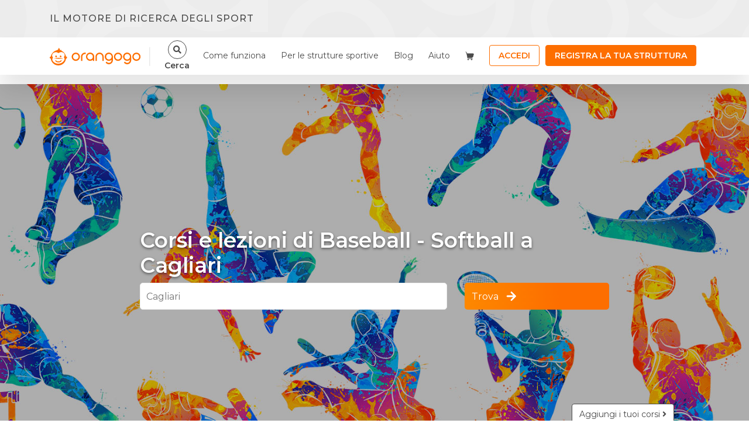

--- FILE ---
content_type: text/html; charset=UTF-8
request_url: https://www.orangogo.it/sport/cagliari/baseball--softball
body_size: 26855
content:
<!doctype html>
<html 
    lang="it"
    class="h-100"
>
<head>
    <meta charset="utf-8">
    <meta http-equiv="X-UA-Compatible" content="IE=edge">

    <meta name="viewport" content="width=device-width, initial-scale=1.0, maximum-scale=1.0, user-scalable=no"/>

        <meta name="csrf-token" content=" uJMKbow8FqzesVYKbZBbxyT8bQ2GoZTSQq819Qik ">

    <link rel="icon" href="/images/favicon/favicon.ico">
<link rel="apple-touch-icon" sizes="152x152" href="/images/favicon/apple-touch-icon.png">
<link rel="icon" type="image/png" sizes="32x32" href="/images/favicon/favicon-32x32.png">
<link rel="icon" type="image/png" sizes="16x16" href="/images/favicon/favicon-16x16.png">
<link rel="manifest" href="/images/favicon/site.webmanifest">
<link rel="mask-icon" href="/images/favicon/safari-pinned-tab.svg" color="#5bbad5">
<meta name="msapplication-TileColor" content="#da532c">
<meta name="theme-color" content="#ffffff">
    <script>
        window.abTesting = "a";
        window.Laravel = {csrfToken: 'uJMKbow8FqzesVYKbZBbxyT8bQ2GoZTSQq819Qik'};
        window.baseUrl = "https://www.orangogo.it";
        window.stripeKey = "pk_live_4293QFIUFSBVrcRjR4axsyEh";
        window.googleMapsAPI = "AIzaSyDb_yqIHywYFS_cp6uBxbe_dTzghCjUykI";
        window.currentUserId = "";
        window.cart_elements = '0';
        window.LaravelRoute = {"baseUrl":"https:\/\/www.orangogo.it","routes":{"debugbar.openhandler":"_debugbar\/open","debugbar.clockwork":"_debugbar\/clockwork\/{id}","debugbar.telescope":"_debugbar\/telescope\/{id}","debugbar.assets.css":"_debugbar\/assets\/stylesheets","debugbar.assets.js":"_debugbar\/assets\/javascript","debugbar.cache.delete":"_debugbar\/cache\/{key}\/{tags?}","horizon.stats.index":"horizon\/api\/stats","horizon.workload.index":"horizon\/api\/workload","horizon.masters.index":"horizon\/api\/masters","horizon.monitoring.index":"horizon\/api\/monitoring","horizon.monitoring.store":"horizon\/api\/monitoring","horizon.monitoring-tag.paginate":"horizon\/api\/monitoring\/{tag}","horizon.monitoring-tag.destroy":"horizon\/api\/monitoring\/{tag}","horizon.jobs-metrics.index":"horizon\/api\/metrics\/jobs","horizon.jobs-metrics.show":"horizon\/api\/metrics\/jobs\/{id}","horizon.queues-metrics.index":"horizon\/api\/metrics\/queues","horizon.queues-metrics.show":"horizon\/api\/metrics\/queues\/{id}","horizon.recent-jobs.index":"horizon\/api\/jobs\/recent","horizon.recent-jobs.show":"horizon\/api\/jobs\/recent\/{id}","horizon.failed-jobs.index":"horizon\/api\/jobs\/failed","horizon.failed-jobs.show":"horizon\/api\/jobs\/failed\/{id}","horizon.retry-jobs.show":"horizon\/api\/jobs\/retry\/{id}","horizon.index":"horizon\/{view?}","":"{targa}\/{comune}\/{istat}\/{categoria}\/{descrKey}\/eta{da_eta}-{a_eta}anni","telescope":"telescope\/{view?}","nova.":"amministrazione\/password\/reset","nova.login":"amministrazione\/login","nova.logout":"amministrazione\/logout","nova.password.request":"amministrazione\/password\/reset","nova.password.email":"amministrazione\/password\/email","nova.password.reset":"amministrazione\/password\/reset\/{token}","companies.demo_backend":"api\/{company}\/demo-backend-request","newsletter.subscribe":"api\/user\/newsletter","soisy.loan_quotes":"api\/soisy\/loan-quotes","companies.promotion_request":"api\/companies\/{company}\/promotion","companies.reservations.index":"api\/companies\/reservations","companies.search":"api\/companies\/search","companies.detail":"api\/companies\/{company}\/detail","companies.delete_gallery_image":"api\/companies\/company\/{company_gallery_imagee}","companies.register":"api\/companies\/register","companies.taking_charge":"api\/companies\/taking-charge","company.activities":"api\/companies\/activities","company.courses":"api\/companies\/courses","company.search_type":"api\/companies\/search_type","company.events":"api\/companies\/events","company.summer_camps":"api\/companies\/summer-camps","summer_camps.products.add_to_cart":"api\/companies\/summer-camps\/{summer_camp}\/products\/cart","summer_camps.applied_discount":"api\/companies\/summer-camps\/{summer_camp_discount}\/apply","summer_camps.compose_formula":"api\/companies\/summer-camps\/{summer_camp}\/compose","summer_camps.product_detail":"api\/companies\/summer-camps\/products\/{id}\/detail","summer_camps.details":"api\/companies\/summer-camps\/{summer_camp}\/details","summer_camps.products":"api\/companies\/summer-camps\/{summer_camp}\/products","course.get":"api\/companies\/course\/{id}\/detail","company_fee.get":"api\/companies\/companies\/fees\/{company_fee}\/detail","companies.members":"api\/companies\/{company}\/members","companies.update":"api\/companies\/{company}","companies.profile-update":"api\/companies\/profile\/{company}","contacts.decline":"api\/companies\/contracts\/decline","company.help":"api\/companies\/help","users.get":"api\/users\/{user}","users.purchases":"api\/users\/{user}\/purchases","users.reservations":"api\/users\/{user}\/reservations","users.update":"api\/users\/{user}","users.checkins":"api\/users\/{user}\/{company}\/{member}","users.members":"api\/users\/{user}\/{company}","purchase.show":"api\/purchase\/{purchase_element}","purchaseElement.show":"api\/purchase-elements\/{purchase_element}","vouchers.partecipants.store":"api\/purchase\/{purchase_element}\/partecipants","vouchers.partecipants.validate":"api\/purchase-camp\/{purchase_element}\/partecipants\/validate","events.export_partecipants":"api\/events\/{event}\/export-partecipants","event.invoice_validation":"api\/events\/{event}\/promotion\/validate-invoice","event.store":"api\/events","event.reservation_response":"api\/events\/{companySlug}\/contact-partecipants","event.redeem_voucher":"api\/events\/{event_partecipant}\/redeem-voucher\/{event_reservation}","event_tickets.store":"api\/events\/tickets","event_partecipants.store":"api\/events\/tickets\/{ticket}\/partecipants","event_partecipants.checkin":"api\/events\/tickets\/{partecipant}\/checkin","event_tickets.update":"api\/events\/tickets\/{ticket}","event.promotion":"api\/events\/{event}\/promotion","event.disable-promotion":"api\/events\/{event}\/disable-promotion","event_tickets.destroy":"api\/events\/tickets\/{ticket}","event_dates.destroy":"api\/events\/dates\/{event_date}","event_address.destroy":"api\/events\/addresses\/{event_address}","event.promotion_checkout":"api\/events\/{event}\/promotion\/checkout","event.update":"api\/events\/{event}","event.no_validation_update":"api\/events\/unvalidate\/{event}","event.publish":"api\/events\/{event}\/publish","event.status":"api\/events\/{event}\/status","event.duplicate":"api\/events\/{event}\/duplicate","event.destroy":"api\/events\/{event}","event_medias.destroy":"api\/events\/event\/{event}\/medias\/{media}","courses.smart_store":"api\/courses\/smart-store","courses.promotions_by_id":"api\/courses\/{course}","course.buyables":"api\/courses\/{course}\/buyables","reservations.users":"api\/reservations\/users","reservations.show":"api\/reservations\/{reservation}","reservations.store":"api\/reservations","reservations.index":"api\/reservations","courses.available_places":"api\/courses\/{course}\/available-places","courses.packages":"api\/courses\/{course}\/packages","courses.reviews":"api\/courses\/{course}\/reviews","courses.related-invitation":"api\/courses-invitation","sport.events":"api\/sport\/{sport}\/events","summer-camps.languages.index":"api\/languages","module.otp":"api\/modules\/{purchase_element}\/signature-code","summer_camps.countries":"api\/summer_camps\/countries","countries.search":"api\/countries\/search","api.sports":"api\/sports\/search","api.sports.filter":"api\/sports\/filters","api.sports.all":"api\/sports\/all","api.sports.all_no_pagination":"api\/sports\/all_no_pagination","landings.municipalities":"api\/landings\/{landing}\/municipalities","landings.companies":"api\/landings\/{landing}\/companies","landings.events":"api\/landings\/{landing}\/events","landings.courses":"api\/landings\/{landing}\/courses","postBuy":"api\/postBuy","carts.validate_gift":"api\/carts\/validate-gift","carts.without_payment":"api\/carts\/without-payment","cart.store":"api\/addToCart","cart.multiple_store":"api\/multiple","carts.total_before_pay":"api\/carts\/total-before-pay","fiscalFiles.validate":"api\/validate-fiscal-data","summer_camps.signin.validate":"api\/summer-camp\/{purchase_element}\/partecipants\/validate","partecipants.validate_modules":"api\/summer-camp\/{purchase_element}\/partecipants\/validate-modules","summer_camps.subscriptions.complete":"api\/summer-camp\/{summer_camp}\/partecipants\/{purchase_element}\/subscriptions","validate.promotion":"api\/promotions","summer_camps.index":"api\/filterSummerCamps","filter.courses":"api\/filterCourses","courses.contact":"api\/courses\/{course}\/contact","contactform":"api\/contactform","reviews.verify":"api\/review\/{review}\/verify","reviews.counter":"api\/review\/{review}\/counter","moreinfoform":"api\/moreinfoform","updateDescription":"api\/updateCompanyDescription","paginate.municipalities":"api\/paginate\/municipalities","municipalities":"api\/municipalities","provinces.search":"api\/provinces\/search","municipalities.search":"api\/municipalities\/search","phonePrefixes.search":"api\/phoneprefixes\/search","widget.courses":"api\/courses","widget.map.courses":"api\/map\/courses","widget.source_data":"api\/widget\/source","giftcards.validate":"api\/giftcards\/validate","course..getData":"api\/course\/{id}\/getData","course..getGalleryImages":"api\/course\/{course}\/gallery_images","course.getLogo":"api\/course\/{course}\/logo","courses.gallery":"api\/course\/{course}\/gallery","courses.company.courses":"api\/course\/{company}\/courses","courses.related":"api\/courses\/{course}\/related","course.gallery.upload":"api\/course\/{course}\/gallery_image","course.logo.upload":"api\/course\/{course}\/logo","course.gallery.remove":"api\/course\/{course}\/remove_gallery_image\/{gallery}","course.logo.remove":"api\/course\/{course}\/remove_logo","review.create":"api\/course\/{course}\/review","company.save-description":"api\/dashboard\/{companySlug}\/save-description","summer_camp.firstStep":"api\/summer_camps\/{summer_camp}\/rounds\/first-step","summer_camp.secondStep":"api\/summer_camps\/{summer_camp}\/rounds\/second-step","summer_camp.thirdStep":"api\/summer_camps\/{summer_camp}\/rounds\/third-step","summer_camps.ranges.validate.delete":"api\/summer_camps\/{summer_camp}\/age-ranges\/validate-delete","summer_camps.rounds.validate":"api\/summer_camps\/{summer_camp}\/rounds\/validate","summer_camps.rounds.store":"api\/summer_camps\/{summer_camp}\/rounds\/store","summer_camps.rounds.update":"api\/summer_camps\/{summer_camp}\/rounds\/{summer_camp_round}","summer_camps.ranges.destroy":"api\/summer_camps\/{summer_camp}\/age-ranges\/{range}","summer_camps.update":"api\/summer_camps\/{summer_camp}\/info","summer_camps.duplicate":"api\/summer_camps\/{summer_camp}\/duplicate","summer_camps.destroy":"api\/summer_camps\/{summer_camp}","summer_camp.reservation.request":"api\/{summer_camp}\/store-reservation-request","summer-camp-contact-form":"api\/summerCampContactForm","summer_camp.reservation":"api\/{summer_camp}\/reservation","summer_camp.reservation.cart":"api\/{summer_camp}\/reservation\/add-to-cart","summer_camp.reservation.buy":"api\/{summer_camp}\/reservation\/buy","summer_camp.reservation.remove":"api\/{summer_camp}\/reservation\/remove","summer_camp.partecipants.remove":"api\/{summer_camp}\/reservation\/partecipants\/remove","summer-camps-language-seo-page":"api\/page-seo-summer-camp","partner.events":"api\/partner\/{partner}\/events","get-fed-companies":"api\/get-fed-companies","get-fed-company":"api\/get-fed-company","get-fed-company-by-id":"api\/get-fed-company-by-id","event-contact-form":"api\/event-contact-form","events-api-search":"api\/get-events","event-reservation.create":"api\/event-checkout-res","event-reservation.prebuy":"api\/event-checkout-postbuy","event-reservation.validate.invoice":"api\/event-checkout-validate-invoice","event-reservation.checkin":"api\/event-checkin","event-tickets.checkout.complete":"api\/complete","payintent.create":"api\/create-payintent","payintent.sepa_debit":"api\/create-sepa-debit-payintent","validate.sepa_debit":"api\/validate-sepa-debit","payintent.sepa_debit_delete":"api\/delete-sepa-debit-payintent\/{intent}","search.save":"api\/save-search","orangopacks-api-search":"api\/get-orangopacks","retrieve-voucher":"api\/internal_api\/retrieve-voucher\/{code}","create-credit-voucher":"api\/internal_api\/create-credit-voucher\/{voucher_code}\/{residual_amount}","landinds.load-more-companies":"api\/landings\/load-more-companies\/{id}","landinds.load-more-courses":"api\/landings\/load-more-courses\/{id}","landinds.load-more-orangopacks":"api\/landings\/load-more-orangopacks\/{id}","landinds.load-more-events":"api\/landings\/load-more-events\/{id}","home":"\/","login-with-token":"loginWithToken\/{token}","voucher.pdf":"voucher\/{voucher}\/pdf","index.howworks":"come-funziona","about":"chisiamo","voucher":"voucher","contact_us":"contatti","privacy":"privacy-ss","privacy-iubenda":"privacy-iubenda","terms":"terms","faq":"faq","register.verify":"verify-user","profile":"profile","companies.dashboard.welcome20":"societa-sportive\/{companySlug}\/dashboard\/welcome-kit-20","companies.dashboard.starter":"societa-sportive\/{companySlug}\/starter","companies.dashboard.home":"societa-sportive\/{companySlug}\/dashboard\/home","tags.show":"tag\/{tag}","landings.show":"project\/{landing}","companies.dashboard.my_courses":"societa-sportive\/{companySlug}\/dashboard\/corsi","companies.dashboard.my_courses_promotions":"societa-sportive\/{companySlug}\/dashboard\/inviti-allo-sport","companies.dashboard.payments-subscribers":"societa-sportive\/{companySlug}\/dashboard\/pagamenti-iscritti","companies.dashboard.reservations-requests":"societa-sportive\/{companySlug}\/dashboard\/prenotazioni-richieste","companies.dashboard.reservations":"societa-sportive\/{companySlug}\/dashboard\/prenotazioni","companies.dashboard.requests":"societa-sportive\/{companySlug}\/dashboard\/richieste","companies.dashboard.validated-vouchers":"societa-sportive\/{companySlug}\/dashboard\/voucher-validati","companies.dashboard.event-reservations":"societa-sportive\/{companySlug}\/dashboard\/prenotazione-eventi","companies.reservation_response":"societa-sportive\/{companySlug}\/reservation_response","companies.reservation_pdf":"societa-sportive\/{companySlug}\/reservation_pdf_download","companies.reservation_csv":"societa-sportive\/{companySlug}\/reservation_csv_download","companies.dashboard.vouchers":"societa-sportive\/{companySlug}\/dashboard\/riscatta-voucher","companies.dashboard.internal-vouchers":"societa-sportive\/{companySlug}\/dashboard\/riscatta-voucher-interni","companies.dashboard.vouchers.contact":"societa-sportive\/{companySlug}\/dashboard\/vouchers\/contact","companies.dashboard.marketing-tools":"societa-sportive\/{companySlug}\/dashboard\/strumenti-marketing","companies.dashboard.marketing-services":"societa-sportive\/{companySlug}\/dashboard\/servizi-marketing","companies.dashboard.widget":"societa-sportive\/{companySlug}\/dashboard\/widget","companies.dashboard.download-coupons":"societa-sportive\/{companySlug}\/dashboard\/scarica-buoni","companies.marketing-services.buy":"societa-sportive\/strumenti-marketing\/buy","companies.dashboard.company_profile":"societa-sportive\/{companySlug}\/dashboard\/societa","companies.dashboard.user_profile":"societa-sportive\/{companySlug}\/dashboard\/utente","companies.dashboard.summer_camps":"societa-sportive\/{companySlug}\/dashboard\/centri-estivi","companies.dashboard.events":"societa-sportive\/{companySlug}\/dashboard\/eventi","company.show":"societa-sportive\/{companySlug}","companies.landing":"societa-sportive","courses.promotion":"corsi\/{courseSlug}\/store-promotion","courses.create":"corsi\/create","companies.link_user_to_company":"societa-sportive\/registra-utente","courses.edit":"corsi\/{courseSlug}\/edit","search.show":"corsi\/search","search.course-unsubscribe":"corsi\/search-unsubscribe\/{id}","courses.show":"corsi\/{slug}","courses.promotion.show":"corsi\/{slug}\/avvicinamento","courses.notify":"notifica-corsi\/{courseSlug}","review.notify":"notifica-recensioni\/{course}\/{review}\/notify","courses.promotion.support":"corsi\/{courseSlug}\/support-promotion","courses.promotion.update":"corsi\/{courseSlug}\/update-promotion","reservations.unsubscribe":"reservations\/{reservation}\/unsubscribe","reservations.thanks_unsubscribe":"reservations\/thanks_unsubscribe","reservations.reservation":"reservations\/reservation","reservations.payment":"reservations\/reservation\/{id}\/payment","reservations.delete":"reservations\/reservation\/{reservation}","reservations.postBuy":"reservations\/reservation\/{reservation}\/postBuy","reservations.validate":"reservations\/reservation\/validate","reservations.stripeConfirm":"reservations\/reservation\/stripeConfirm","reservations.thanks_reservation":"reservations\/thanks_reservation","purchase.reservations.summary":"reservations\/purchase\/{purchase}\/reservations\/summary","login":"login","logout":"logout","register":"register","password.request":"password\/reset","password.email":"password\/email","password.reset":"password\/reset\/{token}","password.update":"password\/reset","password.reset_with_token":"password\/setting\/{token}","password.setting":"password\/setting","partecipants.summary":"purchase\/{purchase_element}\/partecipants","partecipants.summary_autologin":"purchase\/{purchase_element}\/auto-login","purchase.cancel":"purchase\/cancel","purchase.complete":"purchase\/{purchase}\/complete","purchase.summary":"purchase\/{purchase}\/summary","carts.index":"carts","carts.create":"carts\/create","carts.store":"carts","carts.show":"carts\/{cart}","carts.edit":"carts\/{cart}\/edit","carts.update":"carts\/{cart}","carts.destroy":"carts\/{cart}","courses.orangopacks":"inviti-allo-sport","unbounce":"unbounce","unbounce-events":"unbounce-events","unbounce-csi":"unbounce-csi","unbounce-summer-camps":"unbounce-summer-camps","unbounce_redirect":"unbounce_redirect\/{company}","unbounce_redirect_summercamp":"unbounce_redirect_summercamp\/{company}","seo.sport":"discipline\/{name}","seo.comune":"sport\/{name}","seo.comune_sport":"sport\/{cityName}\/{sportName}","seo.company_pagination":"sport\/{cityName}\/{sportName}\/societa","seo.comune_sport_age":"sport\/{cityName}\/{sportName}\/{age}","seo.province":"provincia\/{provincia}","seo.all_provinces":"province","widget.disabilities.list":"widget\/disabilities","widget.list":"widget\/list","widget.company":"widget\/company","team":"team","purchase_redirect":"purchase_redirect","pagolight_error_redirect":"pagolight-error-redirect","pagolight_rejected_redirect":"pagolight-rejected-redirect","pagolight_cancelled_redirect":"pagolight-cancelled-redirect\/{purchase}","sport.index":"schede-sport","summer-camps.start":"centri-estivi\/{companySlug}\/start","summer-camps.edit":"centri-estivi\/{summerCamp}\/edit","summer_camps.reservation":"centri-estivi\/{summerCampSlug}\/prenotazione","summer_camps.notify":"notifica-centro-estivo\/{summerCampSlug}","summer_camps.purchase_redirect":"centri-estivi\/{summerCampSlug}\/purchase_redirect","summer_camps.purchase.summary":"centri-estivi\/purchase\/{purchase}\/summary","summer_camps.signin.show":"centri-estivi\/iscrizione\/{purchaseElement}","seo.summer_camps.all_provinces":"centri-estivi\/province","seo.summer_camps.province":"centri-estivi\/provincia\/{provinceCode}","seo.summer_camps.city":"centri-estivi\/comune\/{municipalitySlug}","seo.summer_camps.location":"centri-estivi\/localita\/{location}","seo.summer_camps.language":"centri-estivi\/lingua\/{language}","seo.summer_camps.sport":"centri-estivi\/sport\/{sportSlug}","seo.summer_camps.city_sport":"centri-estivi\/{municipalitySlug}\/{sportSlug}","summer-camps.show":"centri-estivi\/{summerCampSlug}","summer-camps.home":"centri-estivi","summer-camps.test-mail":"test-mail","utility-image":"utility\/image\/{src}","partner.show":"partner\/{slug}","eventPartecipants.validate":"eventisportivi\/partecipants\/{slug}\/{ticket}\/validate","event.checkin":"eventisportivi\/checkin\/{slug}\/{ticket}","event.show":"eventisportivi\/evento\/{slug}","event.show-with-token":"evento\/{eventSlug}","event.search":"eventisportivi","event.create":"{companySlug}\/eventi\/create","event.preview":"eventisportivi\/{event}\/anteprima","event.edit":"{companySlug}\/eventi\/{event}\/edit\/{view?}","event.payment_promotion":"{companySlug}\/eventisportivi\/{eventSlug}\/pagamento-promozione","event.promotion_paid":"{companySlug}\/eventisportivi\/{eventSlug}\/promozione-pagata","event.promotion_activated":"{companySlug}\/eventisportivi\/{eventSlug}\/promozione","event.unsubscribe-partecipant":"unsubscribe_from_event\/{event_partecipant}","event.unsubscribe-page":"eventisportivi\/{event_name}-{event_city}\/unsubscribe","event.download-event-ticket-ics-file":"download-event-ticket-ics-file\/{event_partecipant}","soisy.confirm":"soisy\/{order}\/confirm","soisy.webhook":"soisy\/{purchase}\/webhook","checkin.show":"companies\/{company}\/checkin","checkin.summary":"companies\/{company}\/checkin-summary","checkout.summary":"companies\/{company}\/checkout-summary","checkin.store":"companies\/{company}\/checkin","checkin.counter":"companies\/{company}\/checkin-counter","checkin.update":"companies\/{checkin}\/checkout","checkin.member_buyables":"companies\/{company_member}\/buyables","pagolight.webhook":"pagolight\/{purchase}\/webhook"}};
    </script>

            <title>Corsi di Baseball - Softball a Cagliari | Orangogo</title>
    
    <meta name="title" content="Corsi di Baseball - Softball a Cagliari">

    <meta name="description" content="I migliori corsi di Baseball - Softball a Cagliari. Prenota con un click. Tutti gli sport su una mappa. Contatta l'organizzatore. Corsi: prenotazione sicura, ricevi subito la conferma, contatta...">

    <meta name="image" property="image" content="https://www.orangogo.it/images/2.svg">
    
    <meta name="robots" property="robots" content="">
    

    <meta property="og:url" content="https://www.orangogo.it/sport/cagliari/baseball--softball">
    <meta property="og:title" content="Corsi di Baseball - Softball a Cagliari">
    <meta property="og:description" content="I migliori corsi di Baseball - Softball a Cagliari. Prenota con un click. Tutti gli sport su una mappa. Contatta l'organizzatore. Corsi: prenotazione sicura, ricevi subito la conferma, contatta...">
    <meta property="og:type" content="website">
    <meta property="og:site_name" content="Orangogo">
    
    <meta property="og:title" content="Corsi di Baseball - Softball a Cagliari | Orangogo">
    
    <meta name="twitter:card" content="summary">
    <meta name="twitter:site" content="@OrangoGo">
    <meta name="twitter:title" content="Corsi di Baseball - Softball a Cagliari">
    <meta name="twitter:description" content="I migliori corsi di Baseball - Softball a Cagliari. Prenota con un click. Tutti gli sport su una mappa. Contatta l'organizzatore. Corsi: prenotazione sicura, ricevi subito la conferma, contatta...">
    <meta name="twitter:creator" content="@OrangoGo">
    <meta name="twitter:domain" content="www.orangogo.it">
    

    <meta name="facebook-domain-verification" content="sngbgsgaw49kirwncado31b52v5fm8" />

    
<!-- Styles -->
    <link href="https://cdnjs.cloudflare.com/ajax/libs/font-awesome/4.7.0/css/font-awesome.min.css" rel="stylesheet"/>
    <link href="https://www.orangogo.it/css/app.css" rel="stylesheet" type="text/css">

    

        <!-- Facebook Pixel Code -->
        <script>
            !function (f, b, e, v, n, t, s) {
                if (f.fbq) return;
                n = f.fbq = function () {
                    n.callMethod ?
                        n.callMethod.apply(n, arguments) : n.queue.push(arguments)
                };
                if (!f._fbq) f._fbq = n;
                n.push = n;
                n.loaded = !0;
                n.version = '2.0';
                n.queue = [];
                t = b.createElement(e);
                t.async = !0;
                t.src = v;
                s = b.getElementsByTagName(e)[0];
                s.parentNode.insertBefore(t, s)
            }(window, document, 'script',
                'https://connect.facebook.net/en_US/fbevents.js');
            fbq('init', '1628582197405562');
            fbq('track', 'PageView');
        </script>
        <noscript>
            <img height="1" width="1"
                 src="https://www.facebook.com/tr?id=1628582197405562&ev=PageView&noscript=1"/>
        </noscript>
        <!-- End Facebook Pixel Code -->

        <!-- Global site tag (gtag.js) - Google Analytics -->
        <script async src="https://www.googletagmanager.com/gtag/js?id=UA-105414160-1"></script>
        <script>
            window.dataLayer = window.dataLayer || [];

            function gtag() {
                dataLayer.push(arguments);
            }

            gtag('js', new Date());

            gtag('config', 'UA-105414160-1');
        </script>
    

        <!-- Google Tag Manager -->
        <script>(function (w, d, s, l, i) {
                w[l] = w[l] || [];
                w[l].push({
                    'gtm.start':
                        new Date().getTime(), event: 'gtm.js'
                });
                var f = d.getElementsByTagName(s)[0],
                    j = d.createElement(s), dl = l != 'dataLayer' ? '&l=' + l : '';
                j.async = true;
                j.src =
                    'https://www.googletagmanager.com/gtm.js?id=' + i + dl;
                f.parentNode.insertBefore(j, f);
            })(window, document, 'script', 'dataLayer', 'GTM-5QR6BF7');</script>
        <!-- End Google Tag Manager -->
        <script src="https://www.google.com/recaptcha/api.js" async defer></script>
    <script src="https://www.google.com/recaptcha/api.js?" async defer></script>

    <style>
    input.hs-button.primary.large {
        color: #fff;
        background-color: #fd6e00;
        border-color: #fd6e00;
        box-shadow: none;
        border: 0;
        padding: 10px 15px;
        text-transform: uppercase;
        width: 50%;
        margin: auto;
        display: block;
        border-radius: 0.25rem;
    }

    .hs-form ul.inputs-list {
        list-style: none;
        padding-left: 0;
    }

    input.hs-input[type="email"],
    input.hs-input[type="text"],
    input.hs-input[type="textarea"],
    select.hs-input {
        padding: 5px 11px;
        width: 100%;
        border-radius: 3px;
        border: .5px solid #9C9C9C80;
    }
</style>

<!--[if lte IE 8]>
    <script src="https://www.orangogo.it/js/v2-legacy.js" defer></script>
<![endif]-->
<script charset="utf-8" type="text/javascript" src="https://www.orangogo.it/js/v2.js" defer></script>

<script>
    document.addEventListener('DOMContentLoaded', function (event) {
        window.setInputValue = function ($form, ctx) {
                        $('input[name="ser_spt_cercato"]').val(279).change();
                        $('input[name="ser_mnc_cercata"]').val(7126).change();
        };
                gtag('event', 'SEO', {
            'event_category': 'Sportivo',
            'event_label': 'SeoComuneSport'
        })
                var hbsptOpened = false;
        $('#open-modal').click(function () {
            $('#seo-page__no-results__modal').modal('show');
            if (!hbsptOpened) {
                                gtag('event', 'SEO', {
                    'event_category': 'Sportivo',
                    'event_label': 'ContattoSEOSport'
                })
                hbspt.forms.create({
                    portalId: "4661896",
                    formId: "38a3e5dd-76f1-4500-a159-dd008c639cb3",
                    target: "#hubspot-form",
                    onFormReady: setInputValue
                });
                            }
            hbsptOpened = true;
        });

        $('#addCourse').click(function(){
            gtag('event', 'SEO', {
                'event_category': 'Sportivo',
                'event_label': 'AggiungiCorsi'
            })
        })
    });
</script>
    </head>
<body class="d-flex flex-column h-100 
        seo-comune_sport
        "
>

    <!-- Google Tag Manager (noscript) -->
    <noscript>
        <iframe src="https://www.googletagmanager.com/ns.html?id=GTM-5QR6BF7"
                height="0" width="0" style="display:none;visibility:hidden"></iframe>
    </noscript>
    <!-- End Google Tag Manager (noscript) -->


<div id="app" class="flex-column d-flex hv--100">
    <div class="container-fluid ">
        <search-company-modal inline-template v-cloak>
    <div
        class="course-contact-modal modal fade"
        id="searchCompanyFormModal"
        tabindex="-1"
        role="dialog"
        aria-labelledby="contactFormModalLabel"
        aria-hidden="true"
    >
        <div class="modal-dialog h-100 modal-md" role="document">
            <div class="modal-content border-0 rounded-0">
                <div class="modal-header justify-content-center border-none">
                    <h5 class="modal-title font-21 fw-600 line-height-28">Cerca società</h5>
                    <button type="button" class="text-dark opacity-1 close" data-dismiss="modal" aria-label="Close">
                        <span aria-hidden="true">
                            <img src="/images/close-icon-dark.svg">
                        </span>
                    </button>
                </div>
                <div class="modal-body search-companies__container">
                    <div class="input-group mb-3">
                        <div class="input-group-prepend">
                            <i class="fa fa-search"></i>
                        </div>
                        <input type="text" class="pl-2 form-control" @focus="onSearchCompanies" @input="onSearchCompanies" placeholder="Inserisci nome società">
                    </div>

                    <div class="list-group" v-if="companies.length > 0">
                        <div v-for="company in companies" class="list-group-item">
                            <div @click="onShowCompanyPage(company)" class="clickable list-group-item__icon-company">
                                <p class="font-14 fw-500 line-height-18 mb-0" v-text="getCompanyName(company)"></p>
                                <span
                                    class="d-block text-uppercase font-12 line-height-16"
                                    v-text="company.address"
                                ></span>
                            </div>
                        </div>
                    </div>
                </div>
            </div>
        </div>
    </div>
</search-company-modal>

                <div class="container-fluid navbar-top sc-navbar-light">
    <div class="navbar-top__container">
        <div class="container">
            <p class="mb-0 text-white fw-500 line-height-20">Il motore di ricerca degli sport</p>
        </div>
    </div>
</div>
                
                                <nav
    id="nav-banner"
    class="pb-0 pt-0 sticky-top navbar-default-orangogo navbar navbar-expand-lg navbar-light flex-column bg-white"
>
    <div class="hr-4  container ">
        <div class="navbar--container">
            <div class="navbar--container__brand">
                <div>
                                        <button 
                        class="pl-0 navbar-toggler" 
                        type="button"
                        data-toggle="collapse"
                        data-target="#navbarTogglerDemo01"
                        aria-controls="navbarTogglerDemo01"
                        aria-expanded="false"
                        aria-label="Toggle navigation"
                    >
                        <span class="navbar-toggler-icon"></span>
                    </button>
                                        <a 
                        class="navbar-brand"
                        href="/"
                    >
                        <img 
                            class="navbar-brand__logo"
                            src="/images/logos/orangogo_header_logo.svg"
                            alt="Orangogo"
                        />
                                            </a>
                </div>
                <div class="d-none d-md-block navbar--header__divider"></div>
                <div class="d-inline-flex align-items-center">
                                                                    <div class="navbar--container__searcbar d-flex align-items-center">
                            <search-navbar url="/corsi/search"></search-navbar>
                        </div>
                                            
                                            <a 
                            href="/login"
                            class="d-flex align-items-center d-md-none"
                        ><i class="icon-mobile__login"></i></a>
                                    </div>
            </div>
        </div>
                    <div
        id="navbarTogglerDemo01"
        class="collapse menu-collapse navbar-collapse"
>
    <div class="mb-4 d-flex d-md-none menu-collapse__header-container">
        <button
                type="button"
                class="m-0 text-dark opacity-1 close"
                data-toggle="collapse"
                data-target="#navbarTogglerDemo01"
                aria-controls="navbarTogglerDemo01"
                aria-expanded="false"
                aria-label="Toggle navigation"
        >
            <span aria-hidden="true">
                <img src="/images/close-icon-dark.svg">
            </span>
        </button>
        <img
                class="mx-auto navbar-brand__logo"
                src="/images/logos/orangogo_header_logo.svg"
                alt="Orangogo"
        />
    </div>
    <ul class="navbar-nav align-items-center">
                    <li class="nav-item w-100">
                <a
                        class="nav-link"
                        href="https://www.orangogo.it/#how-it-works"
                >Come funziona</a>
            </li>
            <li class="nav-item w-100">
                <a
                        class="nav-link"
                        href="https://sportclub.orangogo.it/"
                >Per le strutture sportive</a>
            </li>
                            <li class="nav-item w-100 d-inline-block">
                <a
                        class="nav-link"
                        target="_blank"
                        href="https://blog.orangogo.it/"
                >Blog</a>
            </li>
            <li class="nav-item w-100 dropdown">
                <a
                        class="nav-link dropdown-toggle"
                        href="#"
                        id="navbarHelpDropdown"
                        role="button"
                        data-toggle="dropdown"
                        aria-haspopup="true"
                        aria-expanded="false"
                >Aiuto <i class="fas float-right"></i></a>
                <div
                        class="dropdown-menu dropdown-menu-md-right"
                        aria-labelledby="navbarHelpDropdown"
                >
                    <a
                            class="dropdown-item"
                            href="/contatti"
                    >Contatta Orangogo</a>
                    <a
                            class="dropdown-item"
                            href="https://www.orangogo.it/faq"
                    >FAQ</a>
                </div>
            </li>
            <li class="nav-item w-100 d-inline-block">
                <a
                        href="/carts"
                        class="nav-link-cart nav-link"
                >
                    <img
                            class="d-none d-md-block"
                            src="/images/promotions/show/random-view-cart.svg"
                            alt="Carrello"
                    />
                    <span class="d-block d-md-none">Carrello</span>
                                    </a>
            </li>
                                            <li class="nav-item w-100">
                    <a
                            class="nav-link nav-btn-link nav-link-outline-primary"
                            href="/login"
                    >Accedi</a>
                </li>
            
                                                <li class="nav-item w-100">
                        <a
                                class="nav-link nav-btn nav-link-primary text-white"
                                href="https://landing.orangogo.it/insertsocmain/"
                                target="_blank"
                        >Registra la tua struttura</a>
                    </li>
                                        </ul>
</div>
                    </div>
</nav>
            
                    

                <user-login></user-login>                        <user-register></user-register>        
        
        <div class="page-content
                                                "
        >
            <div class="seo-page">
    <div class="seo-page__no-results">
        <div class="row seo-page__no-results__header align-items-center d-flex"
     style="background-image: url('/images/SEO/seo-banner-desktop-fullscreen.jpg'); background-size: cover">
    <div class="container">
        <div class="seo-page__no-results__header__searchbar-container">
            <div class="row">
                                    <h1 class="p-l-15 seo-page__no-results__header__title">Corsi e lezioni di  Baseball - Softball  a Cagliari</h1>
                                <div class="col-lg-8 col-md-8 col-12">
                    <p class="seo-page__no-results__header__searchbar-container__searchbar p-l-10">Cagliari</p>
                </div>
                <div class="col-lg-4 col-md-4 col-12">
                    <button class="btn btn-primary seo-page__no-results__header__searchbar-container__button w-100"
                            id="open-modal">
                        Trova <img src="/images/icons/complete-arrow-right__icon__white.svg"
                                             alt="Arrow right" class="p-l-10">
                    </button>
                </div>
            </div>
        </div>
        <div class="seo-page__no-results__header__add-courses-container">
            <a href="https://landing.orangogo.it/insertsocmain/"
               class="btn btn-white text-dark no-decoration">Aggiungi i tuoi corsi <i
                        class="fas fa-angle-right"></i></a>
        </div>
    </div>
</div>                                    <div class="m-t-10 container seo-page__body">
            <div class="col-12 container seo-page__body__section border-bottom">
                <div class="seo-page__no-results__citation-container">
                    <p class="seo-page__no-results__citation-container__text">
                        &quot;Non può comprendere la <span class="fw-600">passione</span> chi non l'ha provata.&quot;
                    </p>
                    <p class="seo-page__no-results__citation-container__person">
                        <b>Dante Alighieri</b>, Capitolo XXVI della Vita Nova
                    </p>
                </div>
                <div class="seo-page__no-results__actions-container">
                    <div class="row">
                        <div class="col-12 col-lg-6 col-md-6">
                            <img 
                                src="/images/SEO/discover-icon.svg" 
                                alt="Scopri gli sport"
                                class="d-none d-lg-block"
                            />
                            <img 
                                src="/images/SEO/discover-icon-mobile.svg" 
                                alt="Scopri gli sport"
                                class="d-block d-lg-none m-auto"
                            />
                            <p class="seo-page__no-results__actions-container__sub-title">
                                Scopri gli sport vicini a te
                            </p>
                            <p class="seo-page_no-results__actions-container__text">
                                Scrivi il tuo indirizzo e scopri tutti i corsi vicini a te. Usa i filtri per trovare quello adatto a te.
                            </p>
                        </div>
                        <div class="col-12 col-lg-6 col-md-6">
                            <img 
                                src="/images/SEO/book-icon.svg" 
                                alt="Scopri gli sport" 
                                class="d-none d-lg-block"
                            />
                            <img 
                                src="/images/SEO/book-icon-mobile.svg" 
                                alt="Scopri gli sport"
                                class="d-block d-lg-none m-auto"
                            />
                            <p class="seo-page__no-results__actions-container__sub-title">
                                Prenota la tua prima lezione
                            </p>
                            <p class="seo-page_no-results__actions-container__text">
                                Scegli il corso e prenota con un click la tua prima lezione o il primo incontro conoscitivo gratuito.
                            </p>
                        </div>
                    </div>
                </div>
            </div>
            <div class="col-12 seo-page__body__section">
                <nav aria-label="breadcrumb">
                    <ol class="breadcrumb">
                        <li class="breadcrumb-item">
                            <a href="https://www.orangogo.it/province">Italia</a>
                        </li>
                                                <li class="breadcrumb-item active">Cagliari</li>
                    </ol>
                </nav>
            </div>

            <div class="seo-page__no-results__modal">
                <div 
                    class="modal" 
                    tabindex="-1" 
                    role="dialog" 
                    id="seo-page__no-results__modal"
                >
                    <div 
                        class="modal-dialog" 
                        role="document"
                    >
                        <div class="modal-content">
                            <div class="modal-header">
                                <h3>Sto cercando il corso perfetto per te . Dammi qualche indizio...</h3>
                                <button type="button" class="close" data-dismiss="modal" aria-label="Close">
                                    <span aria-hidden="true">&times;</span>
                                </button>
                            </div>
                            <div class="modal-body">
                                <div id="hubspot-form"></div>
                            </div>
                            <div class="modal-footer"></div>
                        </div>
                    </div>
                </div>
            </div>
            
            <div class="container">
                <div class="row">
                    <div class="col-md-9">
                                                <div class="container results-container seo-page__body__section">
                            <h2>
                                Altri sport a Cagliari
                            </h2>
                                                        <search-view-result-course-container
        :course="{&quot;id&quot;:74,&quot;company_id&quot;:34,&quot;sport_id&quot;:39,&quot;name&quot;:&quot;Atletica Leggera&quot;,&quot;slug&quot;:&quot;corso-di-atletica-leggera-per-bambini-ragazzi-e-adulti-asd-hyknusa-runners-cagliari&quot;,&quot;federation_id&quot;:null,&quot;activity_type_id&quot;:null,&quot;start_date&quot;:&quot;2017-01-01 00:00:00&quot;,&quot;end_date&quot;:&quot;2017-12-31 00:00:00&quot;,&quot;facility&quot;:null,&quot;is_active&quot;:1,&quot;address&quot;:&quot;Via Sport, 239\r\nCagliari (CA)\r\n09126&quot;,&quot;route&quot;:&quot;Via Sport&quot;,&quot;postal_code&quot;:&quot;09126&quot;,&quot;house_number&quot;:&quot;239&quot;,&quot;municipality&quot;:&quot;Cagliari&quot;,&quot;province&quot;:&quot;CA&quot;,&quot;region&quot;:&quot;Sardegna&quot;,&quot;country&quot;:&quot;IT&quot;,&quot;latitude&quot;:39.2046126,&quot;longitude&quot;:9.1339733,&quot;start_age&quot;:5,&quot;end_age&quot;:70,&quot;level&quot;:&quot;Principiante&quot;,&quot;responsible_name&quot;:null,&quot;responsible_email&quot;:null,&quot;responsible_photo&quot;:null,&quot;for_able_bodied&quot;:0,&quot;lesson_during_course_time&quot;:false,&quot;lesson_date_time&quot;:null,&quot;lesson_price&quot;:&quot;0&quot;,&quot;min_price&quot;:null,&quot;lesson_equipments&quot;:&quot;&quot;,&quot;has_trial_lesson&quot;:1,&quot;has_subscriptions&quot;:0,&quot;has_lesson_packages&quot;:0,&quot;membership_fee&quot;:0,&quot;company_fee_id&quot;:null,&quot;membership_fee_included&quot;:null,&quot;description&quot;:null,&quot;is_promoted&quot;:0,&quot;promotion_type&quot;:null,&quot;promotion_has_same_course_hours&quot;:null,&quot;active_promotion_fee&quot;:0,&quot;promo_membership_fee&quot;:0,&quot;promo_description&quot;:null,&quot;course_image&quot;:&quot;https:\/\/orangogo-public-files.fra1.cdn.digitaloceanspaces.com\/orangogo\/images\/sports\/courses\/NSIxfLrMUKmahLMLi5RTTTUFa9fTNo2LRSpV1JhI.jpeg&quot;,&quot;course_image_disk&quot;:&quot;local&quot;,&quot;course_thumb_image&quot;:null,&quot;created_at&quot;:&quot;2017-11-02 18:25:30&quot;,&quot;updated_at&quot;:&quot;2019-07-21 16:22:40&quot;,&quot;completed_steps&quot;:&quot;{\&quot;step_1\&quot;: true, \&quot;step_2\&quot;: true, \&quot;step_3\&quot;: true, \&quot;step_4\&quot;: true, \&quot;step_5\&quot;: true, \&quot;step_6\&quot;: true, \&quot;step_7\&quot;: true, \&quot;step_8\&quot;: true, \&quot;step_9\&quot;: true, \&quot;step_10\&quot;: true}&quot;,&quot;is_complete&quot;:1,&quot;impianto&quot;:&quot;Campo Santoru&quot;,&quot;import_batch&quot;:&quot;1535561150&quot;,&quot;old_id&quot;:99,&quot;is_for_male&quot;:0,&quot;is_for_female&quot;:0,&quot;accept_online_payment&quot;:0,&quot;province_id&quot;:null,&quot;lesson_packages_service&quot;:null,&quot;subscriptions_service&quot;:null,&quot;old_slug&quot;:null,&quot;deleted_at&quot;:null,&quot;trial_with_membership_fee&quot;:false,&quot;reviews_avg_score&quot;:null,&quot;total_views&quot;:85,&quot;is_premium&quot;:0,&quot;max_partecipants&quot;:null,&quot;promoted_at&quot;:null,&quot;seo_promo_name&quot;:&quot;Corso di avvicinamento di Atletica Leggera per bambini, ragazzi e adulti&quot;,&quot;seo_name_short&quot;:&quot;Corso di Atletica Leggera&quot;,&quot;recipient&quot;:&quot;bambini, ragazzi e adulti&quot;,&quot;seo_name&quot;:&quot;Corso di Atletica Leggera per bambini, ragazzi e adulti&quot;,&quot;recipient_short_tag&quot;:&quot;da 5 a 70 anni&quot;,&quot;short_address&quot;:&quot;Cagliari (CA) - Via Sport 239, 09126&quot;,&quot;best_promotion&quot;:null,&quot;has_payment_enabled&quot;:false,&quot;has_disabilities&quot;:false,&quot;has_price&quot;:false,&quot;default_description&quot;:&quot;Corso di Atletica Leggera per bambini, ragazzi e adulti dai 5 ai 70 anni in Via Sport, 239\r\nCagliari (CA)\r\n09126 con ASD HYKNUSA RUNNERS. Orari: Luned\u00ec dalle 07:00 alle 19:00; Marted\u00ec dalle 07:00 alle 19:00; Mercoled\u00ec dalle 07:00 alle 19:00; Gioved\u00ec dalle 07:00 alle 19:00; Venerd\u00ec dalle 07:00 alle 19:00. . Rif: #74&quot;,&quot;default_title&quot;:&quot;Corso di Atletica Leggera per bambini, ragazzi e adulti - Atletica Leggera - Rif #74&quot;,&quot;views_count&quot;:1626,&quot;is_expired&quot;:true,&quot;course_thumb_image_full&quot;:null,&quot;class_name&quot;:&quot;App\\Course&quot;,&quot;views&quot;:[{&quot;id&quot;:4648,&quot;viewable_type&quot;:&quot;App\\Course&quot;,&quot;viewable_id&quot;:74,&quot;views&quot;:1626,&quot;created_at&quot;:&quot;2021-03-18 13:54:48&quot;,&quot;updated_at&quot;:&quot;2026-01-17 12:17:27&quot;}],&quot;sport&quot;:{&quot;id&quot;:39,&quot;name&quot;:&quot;Atletica Leggera&quot;,&quot;course_cover_image&quot;:&quot;images\/sports\/courses\/NSIxfLrMUKmahLMLi5RTTTUFa9fTNo2LRSpV1JhI.jpeg&quot;,&quot;slug&quot;:&quot;atletica_leggera&quot;,&quot;company_cover_image&quot;:&quot;images\/sports\/company\/\/yp8Vp8DM7BeJ5Sxzo5Ev1W9byw70wuUMVl79LxXA.jpeg&quot;,&quot;parent_id&quot;:null,&quot;old_id&quot;:40,&quot;import_batch&quot;:null,&quot;image_path&quot;:&quot;images\/sports\/72fRXBfKZtHTEwvcY5GBOW2L3TM2R1CFkDQ0BDB3.jpeg&quot;,&quot;description&quot;:&quot;&lt;div&gt;Prevede molteplici discipline.&amp;nbsp;&lt;br&gt;\u00c8 uno sport oggettivo perch\u00e9 le prestazioni si rifanno a tempo (gare in pista), lunghezza (es. salto in lungo, lanci), altezza (es. salto in alto, salto con l\u2019asta) e le caratteristiche dell\u2019ambiente non variano.&amp;nbsp;&lt;br&gt;Viene considerato uno sport individuale anche se prevede gare a squadre (es. staffetta 4X100).&lt;\/div&gt;&quot;,&quot;header_quote&quot;:&quot;Nello sport e nella vita non bisogna essere perfetti, bisogna dare il meglio di se stessi.&quot;,&quot;header_quote_citation&quot;:&quot;Pietro Mennea&quot;,&quot;page_quote&quot;:&quot;\u201cL\u2019atletica ti d\u00e0 tutto. Ti tira fuori abilit\u00e0 che non pensavi di avere e ti sprona a superare dei limiti di cui non eri a conoscenza.\u201d&quot;,&quot;page_quote_citation&quot;:&quot;Battaglino A.&quot;,&quot;motor_skills&quot;:&quot;&lt;ul&gt;&lt;li&gt;&lt;strong&gt;Velocit\u00e0:&lt;\/strong&gt; in tutte le sue forme (es. velocit\u00e0 ad apprendere e riprodurre un movimento, a unire tre gesti contemporaneamente);&amp;nbsp;&lt;\/li&gt;&lt;li&gt;&lt;strong&gt;Capacit\u00e0 di controllo del movimento:&lt;\/strong&gt; Percepire se stessi e sapersi controllare in totale autonomia (es. quanto \u00e8 alto il mio ginocchio allo stacco di un qualsiasi tipo di salto, in lungo in alto ecc.);&lt;\/li&gt;&lt;li&gt;&lt;strong&gt;Capacit\u00e0 di accoppiamento e combinazione dei movimenti: &lt;\/strong&gt;Unire movimenti complessi che coinvolgono pi\u00f9 parti del corpo; fare tutto ci\u00f2 a velocit\u00e0 differenti, senza esitazioni e al meglio delle nostre potenzialit\u00e0;&amp;nbsp;&lt;\/li&gt;&lt;li&gt;&lt;strong&gt;Capacit\u00e0 di orientamento spazio-temporale:&lt;\/strong&gt; Imparare a rendersi conto dove ci si trova e come muoversi all&#039;interno dello spazio a seconda dello stimolo. \u00c8 una capacit\u00e0 che si pu\u00f2 affinare con giochi fatti da bendati, guidati dai suoni.&lt;\/li&gt;&lt;li&gt;&lt;strong&gt;Capacit\u00e0 di adattamento e trasformazione del movimento: &lt;\/strong&gt;Consiste per esempio nel rendersi conto del modo in cui si sta correndo e modificarlo ai fini dell\u2019esercizio.&lt;\/li&gt;&lt;\/ul&gt;&lt;div&gt;&lt;br&gt;&lt;\/div&gt;&lt;div&gt;&lt;br&gt;&lt;\/div&gt;&quot;,&quot;others_skills&quot;:&quot;&lt;ul&gt;&lt;li&gt;&lt;strong&gt;Tempo di reazione: &lt;\/strong&gt;Velocit\u00e0 di risposta a qualunque tipo di stimolo;&lt;\/li&gt;&lt;li&gt;&lt;strong&gt;Memoria spaziale:&lt;\/strong&gt; Consiste nella capacit\u00e0 di rapportarsi con qualsivoglia tipo di spazio incontrato. Ad esempio si pu\u00f2 imparare un esercizio e allenarsi a svolgerlo in qualunque spazio perch\u00e9 la nostra memoria ricorda il movimento e lo adatta a ci\u00f2 che ci circonda.&amp;nbsp;&lt;\/li&gt;&lt;li&gt;&lt;strong&gt;Pianificazione: &lt;\/strong&gt;\u201cRiesco a capire quali sono le mie abilit\u00e0, quanto l\u2019oggetto \u00e8 pesante, in quanto tempo riesco a fare l\u2019esercizio ecc. e sulla base di queste valutazioni, agisco. La pianificazione sviluppa la consapevolezza perch\u00e9 ti permette di conoscerti in diverse forme (es. mano destra lancia bene, quella sinistra no).\u201d Battaglino A.;&amp;nbsp; &amp;nbsp; &amp;nbsp; &amp;nbsp; &amp;nbsp;&lt;\/li&gt;&lt;li&gt;&lt;strong&gt;Fiducia in se stessi: &lt;\/strong&gt;\u201cQualunque risultato ottieni, anche in allenamento, ti aiuta ad aumentare la fiducia per la volta successiva.\u201d Battaglino A.;&amp;nbsp;&lt;\/li&gt;&lt;li&gt;&lt;strong&gt;Disciplina:&lt;\/strong&gt; Se ti impegni e ti alleni, prima o poi un risultato, anche minimo, lo ottieni.&amp;nbsp;&lt;\/li&gt;&lt;li&gt;&lt;strong&gt;Gestione della fatica: &lt;\/strong&gt;\u201cMolti si fermano quando sentono la fatica. Invece, \u00e8 importante insegnare che sentire il corpo affaticato non \u00e8 necessariamente un male (ovviamente nei limiti fisiologici). Vuol dire che stai lavorando.\u201d Battaglino A.&amp;nbsp;&lt;\/li&gt;&lt;\/ul&gt;&lt;div&gt;&lt;br&gt;&lt;\/div&gt;&lt;div&gt;&lt;br&gt;&lt;\/div&gt;&quot;,&quot;amateur_learning&quot;:&quot;&lt;ul&gt;&lt;li&gt;&lt;strong&gt;Correre&amp;nbsp; &amp;nbsp; &amp;nbsp; &amp;nbsp; &amp;nbsp; &amp;nbsp; &amp;nbsp; &amp;nbsp; &amp;nbsp; &amp;nbsp; &amp;nbsp; &amp;nbsp; &amp;nbsp; &amp;nbsp; &amp;nbsp; &amp;nbsp; &amp;nbsp; &amp;nbsp; &amp;nbsp; &amp;nbsp; &amp;nbsp; &amp;nbsp; &amp;nbsp; &amp;nbsp; &amp;nbsp; &amp;nbsp; &amp;nbsp; &amp;nbsp; &amp;nbsp; &amp;nbsp; &amp;nbsp; &amp;nbsp; &amp;nbsp; &amp;nbsp; &amp;nbsp; &amp;nbsp; &amp;nbsp; &amp;nbsp; &amp;nbsp; &amp;nbsp; &amp;nbsp; &amp;nbsp; &amp;nbsp;&lt;\/strong&gt;&lt;\/li&gt;&lt;li&gt;&lt;strong&gt;Saltare&amp;nbsp; &amp;nbsp; &amp;nbsp; &amp;nbsp; &amp;nbsp; &amp;nbsp; &amp;nbsp; &amp;nbsp; &amp;nbsp; &amp;nbsp; &amp;nbsp; &amp;nbsp; &amp;nbsp; &amp;nbsp; &amp;nbsp; &amp;nbsp; &amp;nbsp; &amp;nbsp; &amp;nbsp; &amp;nbsp; &amp;nbsp; &amp;nbsp; &amp;nbsp; &amp;nbsp; &amp;nbsp; &amp;nbsp; &amp;nbsp; &amp;nbsp; &amp;nbsp; &amp;nbsp; &amp;nbsp; &amp;nbsp; &amp;nbsp; &amp;nbsp; &amp;nbsp; &amp;nbsp; &amp;nbsp; &amp;nbsp; &amp;nbsp; &amp;nbsp; &amp;nbsp; &amp;nbsp; &amp;nbsp; &amp;nbsp;&lt;\/strong&gt;&lt;\/li&gt;&lt;li&gt;&lt;strong&gt;Lanciare&amp;nbsp;&lt;\/strong&gt;&lt;\/li&gt;&lt;\/ul&gt;&lt;div&gt;&lt;br&gt;&lt;\/div&gt;&lt;div&gt;&lt;br&gt;&lt;\/div&gt;&quot;,&quot;professional_learning&quot;:&quot;&lt;ul&gt;&lt;li&gt;&lt;strong&gt;Tecnicismi Disciplina-specifici&lt;\/strong&gt;&lt;\/li&gt;&lt;\/ul&gt;&lt;div&gt;&lt;br&gt;&lt;\/div&gt;&lt;div&gt;&lt;br&gt;&lt;\/div&gt;&quot;,&quot;questions&quot;:null,&quot;curiosity&quot;:&quot;&lt;ul&gt;&lt;li&gt;Fino ai 13 anni gli atleti fanno &lt;strong&gt;allenamenti multidisciplinari&lt;\/strong&gt; (corsa, salti, lanci). Successivamente si specializzano in una o pi\u00f9 discipline in base alle loro predisposizioni e preferenze;&amp;nbsp;&lt;\/li&gt;&lt;li&gt;\u00c8 uno&lt;strong&gt; sport individuale&lt;\/strong&gt; &lt;strong&gt;ma neanche cos\u00ec tanto: &lt;\/strong&gt;\u201cOggettivamente in gara sei da solo. Ma non \u00e8 proprio cos\u00ec perch\u00e9 la parte psicologica ed emotiva pi\u00f9 importante nella mia esperienza \u00e8 stata influenzata dalla squadra: sei sostenuto in gara, ci si allena insieme, si parla tra un esercizio e l\u2019altro, si va tutti insieme ai campionati di societ\u00e0, vi \u00e8 un confronto costante.\u201d Battaglino A.&amp;nbsp;&lt;\/li&gt;&lt;li&gt;&lt;strong&gt;L\u2019agonismo non \u00e8 obbligatorio:&lt;\/strong&gt; \u201cNon si inizia da subito con un approccio agonistico; quest\u2019ultimo viene dopo. Se scopri che l\u2019atletica \u00e8 uno sport che ti appassiona e vedi dei riscontri positivi, ad un certo punto deve cambiarti la testa: fai un passo verso l\u2019agonismo. Ma questo non capita a tutti.\u201d Battaglino A.&lt;\/li&gt;&lt;li&gt;&lt;strong&gt;L\u2019atletica \u00e8 propedeutica a molti sport:&lt;\/strong&gt; \u201cSe lavori sulla multidisplinarit\u00e0 (corsa, salti, lanci) \u00e8 uno sport completo perch\u00e9 coinvolge tutti i distretti muscolari e ti permette di costruire una coordinazione di base e degli schemi motori di base sicuri.\u201d Battaglino A.&lt;\/li&gt;&lt;\/ul&gt;&lt;div&gt;&lt;br&gt;&lt;\/div&gt;&lt;div&gt;&lt;br&gt;&lt;\/div&gt;&quot;,&quot;video_path&quot;:&quot;https:\/\/www.youtube.com\/embed\/Ry8JNdLS058&quot;,&quot;template&quot;:null,&quot;has_custom_page&quot;:1,&quot;keyword&quot;:&quot;scoperta&quot;,&quot;thanks_to&quot;:&quot;Ambra Battaglino, Allenatore FIDAL&quot;,&quot;locality&quot;:&quot;Citt\u00e0&quot;},&quot;days&quot;:[{&quot;id&quot;:248,&quot;course_id&quot;:74,&quot;day&quot;:&quot;Luned\u00ec&quot;,&quot;dow&quot;:0,&quot;start_time&quot;:&quot;07:00:00&quot;,&quot;end_time&quot;:&quot;19:00:00&quot;,&quot;start_at&quot;:null,&quot;interval&quot;:0,&quot;max_partecipants&quot;:null,&quot;for_first_lesson&quot;:0,&quot;parent_id&quot;:null,&quot;created_at&quot;:&quot;2018-08-29 16:45:52&quot;,&quot;updated_at&quot;:&quot;2018-08-29 16:45:52&quot;,&quot;lesson_interval&quot;:720,&quot;short_name&quot;:&quot;Lu&quot;,&quot;full_name&quot;:&quot;Lun&quot;},{&quot;id&quot;:249,&quot;course_id&quot;:74,&quot;day&quot;:&quot;Marted\u00ec&quot;,&quot;dow&quot;:1,&quot;start_time&quot;:&quot;07:00:00&quot;,&quot;end_time&quot;:&quot;19:00:00&quot;,&quot;start_at&quot;:null,&quot;interval&quot;:0,&quot;max_partecipants&quot;:null,&quot;for_first_lesson&quot;:0,&quot;parent_id&quot;:null,&quot;created_at&quot;:&quot;2018-08-29 16:45:52&quot;,&quot;updated_at&quot;:&quot;2018-08-29 16:45:52&quot;,&quot;lesson_interval&quot;:720,&quot;short_name&quot;:&quot;Ma&quot;,&quot;full_name&quot;:&quot;Mar&quot;},{&quot;id&quot;:250,&quot;course_id&quot;:74,&quot;day&quot;:&quot;Mercoled\u00ec&quot;,&quot;dow&quot;:2,&quot;start_time&quot;:&quot;07:00:00&quot;,&quot;end_time&quot;:&quot;19:00:00&quot;,&quot;start_at&quot;:null,&quot;interval&quot;:0,&quot;max_partecipants&quot;:null,&quot;for_first_lesson&quot;:0,&quot;parent_id&quot;:null,&quot;created_at&quot;:&quot;2018-08-29 16:45:52&quot;,&quot;updated_at&quot;:&quot;2018-08-29 16:45:52&quot;,&quot;lesson_interval&quot;:720,&quot;short_name&quot;:&quot;Me&quot;,&quot;full_name&quot;:&quot;Mer&quot;},{&quot;id&quot;:251,&quot;course_id&quot;:74,&quot;day&quot;:&quot;Gioved\u00ec&quot;,&quot;dow&quot;:3,&quot;start_time&quot;:&quot;07:00:00&quot;,&quot;end_time&quot;:&quot;19:00:00&quot;,&quot;start_at&quot;:null,&quot;interval&quot;:0,&quot;max_partecipants&quot;:null,&quot;for_first_lesson&quot;:0,&quot;parent_id&quot;:null,&quot;created_at&quot;:&quot;2018-08-29 16:45:52&quot;,&quot;updated_at&quot;:&quot;2018-08-29 16:45:52&quot;,&quot;lesson_interval&quot;:720,&quot;short_name&quot;:&quot;Gi&quot;,&quot;full_name&quot;:&quot;Gio&quot;},{&quot;id&quot;:252,&quot;course_id&quot;:74,&quot;day&quot;:&quot;Venerd\u00ec&quot;,&quot;dow&quot;:4,&quot;start_time&quot;:&quot;07:00:00&quot;,&quot;end_time&quot;:&quot;19:00:00&quot;,&quot;start_at&quot;:null,&quot;interval&quot;:0,&quot;max_partecipants&quot;:null,&quot;for_first_lesson&quot;:0,&quot;parent_id&quot;:null,&quot;created_at&quot;:&quot;2018-08-29 16:45:52&quot;,&quot;updated_at&quot;:&quot;2018-08-29 16:45:52&quot;,&quot;lesson_interval&quot;:720,&quot;short_name&quot;:&quot;Ve&quot;,&quot;full_name&quot;:&quot;Ven&quot;}],&quot;company&quot;:{&quot;id&quot;:34,&quot;name&quot;:&quot;ASD HYKNUSA RUNNERS&quot;,&quot;custom_invoice_start_date&quot;:null,&quot;slug&quot;:&quot;asd-hyknusa-runners-cagliari&quot;,&quot;public_name&quot;:&quot;ASD HYKNUSA RUNNERS&quot;,&quot;legal_form_id&quot;:1,&quot;email&quot;:&quot;arturo.zullo63@gmail.com&quot;,&quot;phone_number&quot;:&quot;+393920116003&quot;,&quot;fiscal_code&quot;:&quot;92216670924&quot;,&quot;promotion_agency&quot;:&quot;CONI&quot;,&quot;logo_path&quot;:&quot;https:\/\/orangogo-public-files.fra1.cdn.digitaloceanspaces.com\/orangogo\/\/images\/sports\/sports.png&quot;,&quot;description&quot;:&quot;&quot;,&quot;vat_number&quot;:&quot;&quot;,&quot;social_share&quot;:null,&quot;federation_id&quot;:3,&quot;hidden_page&quot;:0,&quot;is_from_partner&quot;:0,&quot;partner_id&quot;:null,&quot;typology_id&quot;:2,&quot;privacy_policy_path&quot;:null,&quot;statute_path&quot;:null,&quot;sport_id&quot;:null,&quot;registrant_id&quot;:null,&quot;address&quot;:&quot;Via Arrigo Solmi, 4\r\nCagliari (CA)\r\n09126&quot;,&quot;house_number&quot;:&quot;4&quot;,&quot;postal_code&quot;:&quot;09126&quot;,&quot;municipality&quot;:&quot;Cagliari&quot;,&quot;province&quot;:&quot;CA&quot;,&quot;region&quot;:&quot;Sardegna&quot;,&quot;country&quot;:&quot;IT&quot;,&quot;latitude&quot;:39.211591,&quot;longitude&quot;:9.132015,&quot;route&quot;:&quot;Via Arrigo Solmi&quot;,&quot;created_at&quot;:&quot;2017-09-01 00:00:00&quot;,&quot;updated_at&quot;:&quot;2021-10-25 12:26:30&quot;,&quot;website&quot;:&quot;&quot;,&quot;facebook_account&quot;:&quot;https:\/\/www.facebook.com\/hyknusa.runners&quot;,&quot;affiliation&quot;:&quot;Federazione Italiana Atletica Leggera (FIDAL)&quot;,&quot;affiliation_code&quot;:&quot;CA235&quot;,&quot;discount_adhesion&quot;:&quot;1&quot;,&quot;trial_adhesion&quot;:&quot;1&quot;,&quot;import_batch&quot;:&quot;1535560979&quot;,&quot;old_id&quot;:9153,&quot;body_id&quot;:null,&quot;contract_1&quot;:null,&quot;contract_2&quot;:null,&quot;contract_3&quot;:null,&quot;accept_payments&quot;:false,&quot;iban&quot;:null,&quot;receipt_note&quot;:null,&quot;president&quot;:null,&quot;management_counsil&quot;:null,&quot;accountholder&quot;:null,&quot;gift_voucher_loaded&quot;:null,&quot;deleted_at&quot;:null,&quot;courses_avg_score&quot;:null,&quot;summer_camps_notification&quot;:null,&quot;is_premium&quot;:0,&quot;hubspot_id&quot;:35117,&quot;hubspot_company_id&quot;:9424607767,&quot;provides_admission&quot;:null,&quot;ge_first_login_at&quot;:&quot;2021-10-25 00:00:00&quot;,&quot;ge_trial_expiration_date&quot;:&quot;2021-11-09 00:00:00&quot;,&quot;member_config&quot;:null,&quot;member_config_columns&quot;:null,&quot;url&quot;:&quot;\/societa_sportive\/asd-hyknusa-runners-cagliari&quot;,&quot;original_logo_path&quot;:&quot;\/images\/sports\/sports.png&quot;,&quot;short_address&quot;:&quot;Cagliari (CA) - Via Arrigo Solmi 4, 09126&quot;,&quot;has_owner&quot;:true,&quot;users&quot;:[{&quot;id&quot;:33,&quot;first_name&quot;:&quot;arturo.zullo63@gmail.com&quot;,&quot;last_name&quot;:&quot; &quot;,&quot;user_role_id&quot;:null,&quot;email&quot;:&quot;arturo.zullo63@gmail.com&quot;,&quot;phone&quot;:null,&quot;birthday&quot;:null,&quot;facebook_id&quot;:null,&quot;google_id&quot;:null,&quot;email_verified&quot;:0,&quot;is_buyer&quot;:null,&quot;is_seller&quot;:null,&quot;created_at&quot;:&quot;2018-08-29 16:42:12&quot;,&quot;updated_at&quot;:&quot;2021-10-25 12:26:24&quot;,&quot;paypal_email&quot;:null,&quot;card_brand&quot;:null,&quot;card_last_four&quot;:null,&quot;trial_ends_at&quot;:null,&quot;stripe_id&quot;:null,&quot;fiscal_file_id&quot;:null,&quot;accept_promotions&quot;:null,&quot;is_guest&quot;:0,&quot;deleted_at&quot;:null,&quot;password_reset_token&quot;:null,&quot;login_as_company_id&quot;:34,&quot;has_already_bought&quot;:false,&quot;full_name&quot;:&quot;arturo.zullo63@gmail.com  &quot;,&quot;pivot&quot;:{&quot;company_id&quot;:34,&quot;user_id&quot;:33,&quot;created_at&quot;:&quot;2018-08-29 16:42:59&quot;,&quot;updated_at&quot;:&quot;2018-08-29 16:42:59&quot;},&quot;fiscal_file&quot;:null}]},&quot;promotions&quot;:[],&quot;disabilities&quot;:[],&quot;subscriptions&quot;:[],&quot;lesson_packages&quot;:[]}"
        :key="74"
        inline-template
        v-cloak
>
    <div class="card-group-container">
        <div class="card" :class="{'card-promotion': course.is_premium}">
            <i v-if="course.is_premium" class="fas fa-crown text-white badge-promotion"></i>
            <div class="row">
                <div class="col-md-3 col-4 p-0 d-flex">
                    <div 
                        class="flex-shrink-1 body__images w-100"
                        :style="getImageBackground()"
                    >
                        <div v-if="course.sport"
                             class="d-none d-md-block p-l-15 tag font-14 invitation-course__tag text-uppercase"
                             v-text="course.sport.name"></div>
                    </div>
                </div>
                <div class="col-md-6 col-8">
                    <div class="card-block">
                        <h4 class="card-title">
                            <a class="text-color-dark" href="/corsi/corso-di-atletica-leggera-per-bambini-ragazzi-e-adulti-asd-hyknusa-runners-cagliari">{{course.seo_name | capitalize}}</a>
                            <div class="course__details">
                                <star-rating
                                        v-if="course.reviews_avg_score > 0"
                                        v-model="course.reviews_avg_score"
                                        :star-size="13"
                                        :read-only="true"
                                        :show-rating="false"
                                        :increment="0.01"
                                        :fixed-points="2"
                                        inactive-color="#ffffff"
                                        border-color="#17BEBB"
                                        active-color="#17BEBB"
                                        :border-width="2"
                                        :star-points="[23,2, 16,18, 0,19, 14,31, 8,48, 23,39, 39,48, 32,31, 46,19, 30,18]"
                                ></star-rating>
                                
                            </div>
                        </h4>
                        <div class="body__tag_ages p-l-15 p-r-15">
                            <span>{{course.start_age}} - {{course.end_age}} anni</span>
                        </div>

                        <ul class="list-unstyled m-t-15">
                            <li>
                                <div class="d-flex align-items-center">
                                    <span class="icon course__pin"></span>
                                    <span class="m-l-5">{{course.address}}</span>
                                </div>
                            </li>
                            <li>
                                <div class="d-flex align-items-center">
                                    <span class="icon course__building"></span>
                                    <span class="m-l-5">{{course.company.name}}</span>
                                </div>
                            </li>
                            <li class="d-none d-md-block">
                                <div class="d-flex align-items-center">
                                    <span class="icon course__clock-alt"></span>
                                    <span class="m-l-5">
                                                        Corsi a partire dalle
                                        {{startFrom}} alle {{endTo}}
                                                    </span>
                                </div>
                            </li>
                        </ul>

                        <div class="font-20 body__lessons d-none d-md-block m-t-20">
                                            <span v-for="day in days"
                                                  class="company-course-card__body__lessons__day"
                                                  :class="{'results-course-card__body__lessons__day--has-lesson': day.lesson}">
                                                {{day.name}}
                                            </span>
                        </div>
                    </div>
                </div>
                <div class="course__actions col-md-3 col-12 d-flex justify-content-between p-10">
                    <div class="body__icons d-flex">
                                        <span v-if="course.has_payment_enabled" class="course__payments"
                                              data-container="body" data-html="true" data-toggle="popover"
                                              data-placement="top"
                                              data-content="<div class='font-14'><p class='fw-600'>Iscriviti online:</p><p>Corso acquistabile online</p></div>"></span>
                        <span v-if="course.promotions.length > 0" class="course__promotion"
                              data-container="body" data-html="true" data-toggle="popover"
                              data-placement="top"
                              data-content="<div class='font-14'><p class='fw-600'>OrangoPack:</p><p>Dedicato ai nuovi iscritti.<br>Scopri un nuovo sport.</p></div>"></span>
                        <span v-if="course.has_disabilities" class="course__disabilities"
                              data-html="true" data-container="body" data-toggle="popover"
                              data-placement="top"
                              data-content="<div class='font-14'><p class='fw-600'>Diversamente abili:</p><p>Corso rivolto anche a sportivi diversamente abili</p></div>"></span>
                    </div>
                    <a :href="hrefCourse(course)"
                       class="btn clickable font-21 text-white btn-block text-uppercase btn-primary">Scopri</a>
                </div>
                <div class="col-12 d-block d-md-none shadow-none course__day-list--container">
                    <div class="border-top border-color-grey">
                        <div :id="`course--collapse${course.id}`"
                             class="collapse"
                             :aria-labelledby="`course--heading${course.id}`"
                             data-parent="#accordionExample"
                        >
                            <div class="course-container__days-container m-t-10 col-12 p-15">
                                <div class="d-flex align-items-center">
                                    <img src="/images/icons/clock_icon_orango.svg" alt=""
                                         class="m-b-5">
                                    <p class="font-14 fw-300 m-l-10 m-b-5">Giorni e Orari</p>
                                </div>
                                <v-owl-carousel
                                        v-show="collapsed"
                                        :responsive="{0:{items:2,nav:true,dots:false},600:{items:3,nav:true,dots:false},1200:{items:6,nav:true,dots:false}}">
                                    <div v-for="(day, idx) in days" v-if="existDayKey(idx)"
                                         class="day--item">
                                        <p class="font-14 fw-600 m-0">{{day.long}}</p>
                                        <ul v-for="setHours in getChunkDayTimes(idx, 5)"
                                            class="list-unstyled">
                                            <li v-for="value in setHours"
                                                class="font-14 fw-300">
                                                {{value}}
                                            </li>
                                        </ul>
                                    </div>
                                </v-owl-carousel>
                            </div>
                        </div>
                        <div class="course__collapse-button"
                             id="`course--heading${course.id}`">
                            <h2 class="mb-0">
                                <button @click="toggleCollapse"
                                        class="btn-block btn btn-link"
                                        type="button" data-toggle="collapse"
                                        :data-target="`#course--collapse${course.id}`"
                                        aria-expanded="false"
                                        :aria-controls="`course--collapse${course.id}`">
                                                    <span v-if="!collapsed" class="font-13">
                                                        Giorni e Orari
                                                        <i class="fas fa-chevron-down"></i>
                                                    </span>
                                    <span class="font-13" v-else>Chiudi</span>
                                </button>
                            </h2>
                        </div>
                    </div>
                </div>
            </div>
        </div>
    </div>
</search-view-result-course-container>                                                        <search-view-result-course-container
        :course="{&quot;id&quot;:86,&quot;company_id&quot;:12,&quot;sport_id&quot;:39,&quot;name&quot;:&quot;Corso Ragazzi - Senior&quot;,&quot;slug&quot;:&quot;corso-di-atletica-leggera-per-ragazzi-e-adulti-nuova-atletica-sestu-sestu-1&quot;,&quot;federation_id&quot;:null,&quot;activity_type_id&quot;:null,&quot;start_date&quot;:&quot;2021-01-01 00:00:00&quot;,&quot;end_date&quot;:&quot;2021-06-30 00:00:00&quot;,&quot;facility&quot;:null,&quot;is_active&quot;:1,&quot;address&quot;:&quot;Via Dante Alighieri, 2\r\nSestu (CA)\r\n09028&quot;,&quot;route&quot;:&quot;Via Dante Alighieri&quot;,&quot;postal_code&quot;:&quot;09028&quot;,&quot;house_number&quot;:&quot;2&quot;,&quot;municipality&quot;:&quot;Sestu&quot;,&quot;province&quot;:&quot;CA&quot;,&quot;region&quot;:&quot;Sardegna&quot;,&quot;country&quot;:&quot;IT&quot;,&quot;latitude&quot;:39.299233,&quot;longitude&quot;:9.097622,&quot;start_age&quot;:12,&quot;end_age&quot;:99,&quot;level&quot;:&quot;Intermedio&quot;,&quot;responsible_name&quot;:&quot;Paolo&quot;,&quot;responsible_email&quot;:null,&quot;responsible_photo&quot;:null,&quot;for_able_bodied&quot;:1,&quot;lesson_during_course_time&quot;:true,&quot;lesson_date_time&quot;:null,&quot;lesson_price&quot;:&quot;0&quot;,&quot;min_price&quot;:18,&quot;lesson_equipments&quot;:&quot;scarpe da running, bottiglietta d&#039;acqua e felpa&quot;,&quot;has_trial_lesson&quot;:1,&quot;has_subscriptions&quot;:1,&quot;has_lesson_packages&quot;:0,&quot;membership_fee&quot;:30,&quot;company_fee_id&quot;:null,&quot;membership_fee_included&quot;:0,&quot;description&quot;:null,&quot;is_promoted&quot;:0,&quot;promotion_type&quot;:null,&quot;promotion_has_same_course_hours&quot;:null,&quot;active_promotion_fee&quot;:0,&quot;promo_membership_fee&quot;:0,&quot;promo_description&quot;:null,&quot;course_image&quot;:&quot;https:\/\/orangogo-public-files.fra1.cdn.digitaloceanspaces.com\/orangogo\/images\/sports\/courses\/NSIxfLrMUKmahLMLi5RTTTUFa9fTNo2LRSpV1JhI.jpeg&quot;,&quot;course_image_disk&quot;:&quot;local&quot;,&quot;course_thumb_image&quot;:null,&quot;created_at&quot;:&quot;2017-11-02 18:25:30&quot;,&quot;updated_at&quot;:&quot;2021-01-25 16:05:35&quot;,&quot;completed_steps&quot;:&quot;{\&quot;step_1\&quot;: true, \&quot;step_2\&quot;: true, \&quot;step_3\&quot;: true, \&quot;step_4\&quot;: true, \&quot;step_5\&quot;: true, \&quot;step_6\&quot;: true, \&quot;step_7\&quot;: true, \&quot;step_8\&quot;: true, \&quot;step_9\&quot;: true, \&quot;step_10\&quot;: true}&quot;,&quot;is_complete&quot;:1,&quot;impianto&quot;:&quot;Campo Comunale di Sestu&quot;,&quot;import_batch&quot;:&quot;1535561150&quot;,&quot;old_id&quot;:110,&quot;is_for_male&quot;:1,&quot;is_for_female&quot;:1,&quot;accept_online_payment&quot;:0,&quot;province_id&quot;:null,&quot;lesson_packages_service&quot;:null,&quot;subscriptions_service&quot;:null,&quot;old_slug&quot;:null,&quot;deleted_at&quot;:null,&quot;trial_with_membership_fee&quot;:true,&quot;reviews_avg_score&quot;:null,&quot;total_views&quot;:88,&quot;is_premium&quot;:0,&quot;max_partecipants&quot;:null,&quot;promoted_at&quot;:null,&quot;seo_promo_name&quot;:&quot;Corso di avvicinamento di Atletica Leggera per ragazzi e adulti&quot;,&quot;seo_name_short&quot;:&quot;Corso di Atletica Leggera&quot;,&quot;recipient&quot;:&quot;ragazzi e adulti&quot;,&quot;seo_name&quot;:&quot;Corso di Atletica Leggera per ragazzi e adulti&quot;,&quot;recipient_short_tag&quot;:&quot;da 12 a 99 anni&quot;,&quot;short_address&quot;:&quot;Sestu (CA) - Via Dante Alighieri 2, 09028&quot;,&quot;best_promotion&quot;:null,&quot;has_payment_enabled&quot;:false,&quot;has_disabilities&quot;:false,&quot;has_price&quot;:false,&quot;default_description&quot;:&quot;Corso di Atletica Leggera per ragazzi e adulti dai 12 ai 99 anni in Via Dante Alighieri, 2\r\nSestu (CA)\r\n09028 con NUOVA ATLETICA SESTU. Orari: Luned\u00ec dalle 18:30 alle 20:00; Marted\u00ec dalle 18:30 alle 20:00; Mercoled\u00ec dalle 18:30 alle 20:00; Gioved\u00ec dalle 18:30 alle 20:00; Venerd\u00ec dalle 18:30 alle 20:00. . Rif: #86&quot;,&quot;default_title&quot;:&quot;Corso di Atletica Leggera per ragazzi e adulti - Corso Ragazzi - Senior - Rif #86&quot;,&quot;views_count&quot;:1039,&quot;is_expired&quot;:true,&quot;course_thumb_image_full&quot;:null,&quot;class_name&quot;:&quot;App\\Course&quot;,&quot;views&quot;:[{&quot;id&quot;:3543,&quot;viewable_type&quot;:&quot;App\\Course&quot;,&quot;viewable_id&quot;:86,&quot;views&quot;:1039,&quot;created_at&quot;:&quot;2021-03-18 09:35:46&quot;,&quot;updated_at&quot;:&quot;2026-01-15 21:58:37&quot;}],&quot;sport&quot;:{&quot;id&quot;:39,&quot;name&quot;:&quot;Atletica Leggera&quot;,&quot;course_cover_image&quot;:&quot;images\/sports\/courses\/NSIxfLrMUKmahLMLi5RTTTUFa9fTNo2LRSpV1JhI.jpeg&quot;,&quot;slug&quot;:&quot;atletica_leggera&quot;,&quot;company_cover_image&quot;:&quot;images\/sports\/company\/\/yp8Vp8DM7BeJ5Sxzo5Ev1W9byw70wuUMVl79LxXA.jpeg&quot;,&quot;parent_id&quot;:null,&quot;old_id&quot;:40,&quot;import_batch&quot;:null,&quot;image_path&quot;:&quot;images\/sports\/72fRXBfKZtHTEwvcY5GBOW2L3TM2R1CFkDQ0BDB3.jpeg&quot;,&quot;description&quot;:&quot;&lt;div&gt;Prevede molteplici discipline.&amp;nbsp;&lt;br&gt;\u00c8 uno sport oggettivo perch\u00e9 le prestazioni si rifanno a tempo (gare in pista), lunghezza (es. salto in lungo, lanci), altezza (es. salto in alto, salto con l\u2019asta) e le caratteristiche dell\u2019ambiente non variano.&amp;nbsp;&lt;br&gt;Viene considerato uno sport individuale anche se prevede gare a squadre (es. staffetta 4X100).&lt;\/div&gt;&quot;,&quot;header_quote&quot;:&quot;Nello sport e nella vita non bisogna essere perfetti, bisogna dare il meglio di se stessi.&quot;,&quot;header_quote_citation&quot;:&quot;Pietro Mennea&quot;,&quot;page_quote&quot;:&quot;\u201cL\u2019atletica ti d\u00e0 tutto. Ti tira fuori abilit\u00e0 che non pensavi di avere e ti sprona a superare dei limiti di cui non eri a conoscenza.\u201d&quot;,&quot;page_quote_citation&quot;:&quot;Battaglino A.&quot;,&quot;motor_skills&quot;:&quot;&lt;ul&gt;&lt;li&gt;&lt;strong&gt;Velocit\u00e0:&lt;\/strong&gt; in tutte le sue forme (es. velocit\u00e0 ad apprendere e riprodurre un movimento, a unire tre gesti contemporaneamente);&amp;nbsp;&lt;\/li&gt;&lt;li&gt;&lt;strong&gt;Capacit\u00e0 di controllo del movimento:&lt;\/strong&gt; Percepire se stessi e sapersi controllare in totale autonomia (es. quanto \u00e8 alto il mio ginocchio allo stacco di un qualsiasi tipo di salto, in lungo in alto ecc.);&lt;\/li&gt;&lt;li&gt;&lt;strong&gt;Capacit\u00e0 di accoppiamento e combinazione dei movimenti: &lt;\/strong&gt;Unire movimenti complessi che coinvolgono pi\u00f9 parti del corpo; fare tutto ci\u00f2 a velocit\u00e0 differenti, senza esitazioni e al meglio delle nostre potenzialit\u00e0;&amp;nbsp;&lt;\/li&gt;&lt;li&gt;&lt;strong&gt;Capacit\u00e0 di orientamento spazio-temporale:&lt;\/strong&gt; Imparare a rendersi conto dove ci si trova e come muoversi all&#039;interno dello spazio a seconda dello stimolo. \u00c8 una capacit\u00e0 che si pu\u00f2 affinare con giochi fatti da bendati, guidati dai suoni.&lt;\/li&gt;&lt;li&gt;&lt;strong&gt;Capacit\u00e0 di adattamento e trasformazione del movimento: &lt;\/strong&gt;Consiste per esempio nel rendersi conto del modo in cui si sta correndo e modificarlo ai fini dell\u2019esercizio.&lt;\/li&gt;&lt;\/ul&gt;&lt;div&gt;&lt;br&gt;&lt;\/div&gt;&lt;div&gt;&lt;br&gt;&lt;\/div&gt;&quot;,&quot;others_skills&quot;:&quot;&lt;ul&gt;&lt;li&gt;&lt;strong&gt;Tempo di reazione: &lt;\/strong&gt;Velocit\u00e0 di risposta a qualunque tipo di stimolo;&lt;\/li&gt;&lt;li&gt;&lt;strong&gt;Memoria spaziale:&lt;\/strong&gt; Consiste nella capacit\u00e0 di rapportarsi con qualsivoglia tipo di spazio incontrato. Ad esempio si pu\u00f2 imparare un esercizio e allenarsi a svolgerlo in qualunque spazio perch\u00e9 la nostra memoria ricorda il movimento e lo adatta a ci\u00f2 che ci circonda.&amp;nbsp;&lt;\/li&gt;&lt;li&gt;&lt;strong&gt;Pianificazione: &lt;\/strong&gt;\u201cRiesco a capire quali sono le mie abilit\u00e0, quanto l\u2019oggetto \u00e8 pesante, in quanto tempo riesco a fare l\u2019esercizio ecc. e sulla base di queste valutazioni, agisco. La pianificazione sviluppa la consapevolezza perch\u00e9 ti permette di conoscerti in diverse forme (es. mano destra lancia bene, quella sinistra no).\u201d Battaglino A.;&amp;nbsp; &amp;nbsp; &amp;nbsp; &amp;nbsp; &amp;nbsp;&lt;\/li&gt;&lt;li&gt;&lt;strong&gt;Fiducia in se stessi: &lt;\/strong&gt;\u201cQualunque risultato ottieni, anche in allenamento, ti aiuta ad aumentare la fiducia per la volta successiva.\u201d Battaglino A.;&amp;nbsp;&lt;\/li&gt;&lt;li&gt;&lt;strong&gt;Disciplina:&lt;\/strong&gt; Se ti impegni e ti alleni, prima o poi un risultato, anche minimo, lo ottieni.&amp;nbsp;&lt;\/li&gt;&lt;li&gt;&lt;strong&gt;Gestione della fatica: &lt;\/strong&gt;\u201cMolti si fermano quando sentono la fatica. Invece, \u00e8 importante insegnare che sentire il corpo affaticato non \u00e8 necessariamente un male (ovviamente nei limiti fisiologici). Vuol dire che stai lavorando.\u201d Battaglino A.&amp;nbsp;&lt;\/li&gt;&lt;\/ul&gt;&lt;div&gt;&lt;br&gt;&lt;\/div&gt;&lt;div&gt;&lt;br&gt;&lt;\/div&gt;&quot;,&quot;amateur_learning&quot;:&quot;&lt;ul&gt;&lt;li&gt;&lt;strong&gt;Correre&amp;nbsp; &amp;nbsp; &amp;nbsp; &amp;nbsp; &amp;nbsp; &amp;nbsp; &amp;nbsp; &amp;nbsp; &amp;nbsp; &amp;nbsp; &amp;nbsp; &amp;nbsp; &amp;nbsp; &amp;nbsp; &amp;nbsp; &amp;nbsp; &amp;nbsp; &amp;nbsp; &amp;nbsp; &amp;nbsp; &amp;nbsp; &amp;nbsp; &amp;nbsp; &amp;nbsp; &amp;nbsp; &amp;nbsp; &amp;nbsp; &amp;nbsp; &amp;nbsp; &amp;nbsp; &amp;nbsp; &amp;nbsp; &amp;nbsp; &amp;nbsp; &amp;nbsp; &amp;nbsp; &amp;nbsp; &amp;nbsp; &amp;nbsp; &amp;nbsp; &amp;nbsp; &amp;nbsp; &amp;nbsp;&lt;\/strong&gt;&lt;\/li&gt;&lt;li&gt;&lt;strong&gt;Saltare&amp;nbsp; &amp;nbsp; &amp;nbsp; &amp;nbsp; &amp;nbsp; &amp;nbsp; &amp;nbsp; &amp;nbsp; &amp;nbsp; &amp;nbsp; &amp;nbsp; &amp;nbsp; &amp;nbsp; &amp;nbsp; &amp;nbsp; &amp;nbsp; &amp;nbsp; &amp;nbsp; &amp;nbsp; &amp;nbsp; &amp;nbsp; &amp;nbsp; &amp;nbsp; &amp;nbsp; &amp;nbsp; &amp;nbsp; &amp;nbsp; &amp;nbsp; &amp;nbsp; &amp;nbsp; &amp;nbsp; &amp;nbsp; &amp;nbsp; &amp;nbsp; &amp;nbsp; &amp;nbsp; &amp;nbsp; &amp;nbsp; &amp;nbsp; &amp;nbsp; &amp;nbsp; &amp;nbsp; &amp;nbsp; &amp;nbsp;&lt;\/strong&gt;&lt;\/li&gt;&lt;li&gt;&lt;strong&gt;Lanciare&amp;nbsp;&lt;\/strong&gt;&lt;\/li&gt;&lt;\/ul&gt;&lt;div&gt;&lt;br&gt;&lt;\/div&gt;&lt;div&gt;&lt;br&gt;&lt;\/div&gt;&quot;,&quot;professional_learning&quot;:&quot;&lt;ul&gt;&lt;li&gt;&lt;strong&gt;Tecnicismi Disciplina-specifici&lt;\/strong&gt;&lt;\/li&gt;&lt;\/ul&gt;&lt;div&gt;&lt;br&gt;&lt;\/div&gt;&lt;div&gt;&lt;br&gt;&lt;\/div&gt;&quot;,&quot;questions&quot;:null,&quot;curiosity&quot;:&quot;&lt;ul&gt;&lt;li&gt;Fino ai 13 anni gli atleti fanno &lt;strong&gt;allenamenti multidisciplinari&lt;\/strong&gt; (corsa, salti, lanci). Successivamente si specializzano in una o pi\u00f9 discipline in base alle loro predisposizioni e preferenze;&amp;nbsp;&lt;\/li&gt;&lt;li&gt;\u00c8 uno&lt;strong&gt; sport individuale&lt;\/strong&gt; &lt;strong&gt;ma neanche cos\u00ec tanto: &lt;\/strong&gt;\u201cOggettivamente in gara sei da solo. Ma non \u00e8 proprio cos\u00ec perch\u00e9 la parte psicologica ed emotiva pi\u00f9 importante nella mia esperienza \u00e8 stata influenzata dalla squadra: sei sostenuto in gara, ci si allena insieme, si parla tra un esercizio e l\u2019altro, si va tutti insieme ai campionati di societ\u00e0, vi \u00e8 un confronto costante.\u201d Battaglino A.&amp;nbsp;&lt;\/li&gt;&lt;li&gt;&lt;strong&gt;L\u2019agonismo non \u00e8 obbligatorio:&lt;\/strong&gt; \u201cNon si inizia da subito con un approccio agonistico; quest\u2019ultimo viene dopo. Se scopri che l\u2019atletica \u00e8 uno sport che ti appassiona e vedi dei riscontri positivi, ad un certo punto deve cambiarti la testa: fai un passo verso l\u2019agonismo. Ma questo non capita a tutti.\u201d Battaglino A.&lt;\/li&gt;&lt;li&gt;&lt;strong&gt;L\u2019atletica \u00e8 propedeutica a molti sport:&lt;\/strong&gt; \u201cSe lavori sulla multidisplinarit\u00e0 (corsa, salti, lanci) \u00e8 uno sport completo perch\u00e9 coinvolge tutti i distretti muscolari e ti permette di costruire una coordinazione di base e degli schemi motori di base sicuri.\u201d Battaglino A.&lt;\/li&gt;&lt;\/ul&gt;&lt;div&gt;&lt;br&gt;&lt;\/div&gt;&lt;div&gt;&lt;br&gt;&lt;\/div&gt;&quot;,&quot;video_path&quot;:&quot;https:\/\/www.youtube.com\/embed\/Ry8JNdLS058&quot;,&quot;template&quot;:null,&quot;has_custom_page&quot;:1,&quot;keyword&quot;:&quot;scoperta&quot;,&quot;thanks_to&quot;:&quot;Ambra Battaglino, Allenatore FIDAL&quot;,&quot;locality&quot;:&quot;Citt\u00e0&quot;},&quot;days&quot;:[{&quot;id&quot;:71087,&quot;course_id&quot;:86,&quot;day&quot;:&quot;Luned\u00ec&quot;,&quot;dow&quot;:0,&quot;start_time&quot;:&quot;18:30:00&quot;,&quot;end_time&quot;:&quot;20:00:00&quot;,&quot;start_at&quot;:null,&quot;interval&quot;:0,&quot;max_partecipants&quot;:null,&quot;for_first_lesson&quot;:0,&quot;parent_id&quot;:null,&quot;created_at&quot;:&quot;2021-01-25 16:04:46&quot;,&quot;updated_at&quot;:&quot;2021-01-25 16:04:46&quot;,&quot;lesson_interval&quot;:90,&quot;short_name&quot;:&quot;Lu&quot;,&quot;full_name&quot;:&quot;Lun&quot;},{&quot;id&quot;:71088,&quot;course_id&quot;:86,&quot;day&quot;:&quot;Marted\u00ec&quot;,&quot;dow&quot;:1,&quot;start_time&quot;:&quot;18:30:00&quot;,&quot;end_time&quot;:&quot;20:00:00&quot;,&quot;start_at&quot;:null,&quot;interval&quot;:0,&quot;max_partecipants&quot;:null,&quot;for_first_lesson&quot;:0,&quot;parent_id&quot;:null,&quot;created_at&quot;:&quot;2021-01-25 16:04:46&quot;,&quot;updated_at&quot;:&quot;2021-01-25 16:04:46&quot;,&quot;lesson_interval&quot;:90,&quot;short_name&quot;:&quot;Ma&quot;,&quot;full_name&quot;:&quot;Mar&quot;},{&quot;id&quot;:71089,&quot;course_id&quot;:86,&quot;day&quot;:&quot;Mercoled\u00ec&quot;,&quot;dow&quot;:2,&quot;start_time&quot;:&quot;18:30:00&quot;,&quot;end_time&quot;:&quot;20:00:00&quot;,&quot;start_at&quot;:null,&quot;interval&quot;:0,&quot;max_partecipants&quot;:null,&quot;for_first_lesson&quot;:0,&quot;parent_id&quot;:null,&quot;created_at&quot;:&quot;2021-01-25 16:04:46&quot;,&quot;updated_at&quot;:&quot;2021-01-25 16:04:46&quot;,&quot;lesson_interval&quot;:90,&quot;short_name&quot;:&quot;Me&quot;,&quot;full_name&quot;:&quot;Mer&quot;},{&quot;id&quot;:71090,&quot;course_id&quot;:86,&quot;day&quot;:&quot;Gioved\u00ec&quot;,&quot;dow&quot;:3,&quot;start_time&quot;:&quot;18:30:00&quot;,&quot;end_time&quot;:&quot;20:00:00&quot;,&quot;start_at&quot;:null,&quot;interval&quot;:0,&quot;max_partecipants&quot;:null,&quot;for_first_lesson&quot;:0,&quot;parent_id&quot;:null,&quot;created_at&quot;:&quot;2021-01-25 16:04:46&quot;,&quot;updated_at&quot;:&quot;2021-01-25 16:04:46&quot;,&quot;lesson_interval&quot;:90,&quot;short_name&quot;:&quot;Gi&quot;,&quot;full_name&quot;:&quot;Gio&quot;},{&quot;id&quot;:71091,&quot;course_id&quot;:86,&quot;day&quot;:&quot;Venerd\u00ec&quot;,&quot;dow&quot;:4,&quot;start_time&quot;:&quot;18:30:00&quot;,&quot;end_time&quot;:&quot;20:00:00&quot;,&quot;start_at&quot;:null,&quot;interval&quot;:0,&quot;max_partecipants&quot;:null,&quot;for_first_lesson&quot;:0,&quot;parent_id&quot;:null,&quot;created_at&quot;:&quot;2021-01-25 16:04:46&quot;,&quot;updated_at&quot;:&quot;2021-01-25 16:04:46&quot;,&quot;lesson_interval&quot;:90,&quot;short_name&quot;:&quot;Ve&quot;,&quot;full_name&quot;:&quot;Ven&quot;}],&quot;company&quot;:{&quot;id&quot;:12,&quot;name&quot;:&quot;NUOVA ATLETICA SESTU&quot;,&quot;custom_invoice_start_date&quot;:null,&quot;slug&quot;:&quot;nuova-atletica-sestu-sestu&quot;,&quot;public_name&quot;:&quot;A.S.D. NUOVA ATLETICA SESTU&quot;,&quot;legal_form_id&quot;:3,&quot;email&quot;:&quot;nuovaatleticasestu@gmail.com&quot;,&quot;phone_number&quot;:&quot;+39 351 970 7595&quot;,&quot;fiscal_code&quot;:&quot;92034810926&quot;,&quot;promotion_agency&quot;:&quot;CONI&quot;,&quot;logo_path&quot;:&quot;\/images\/sports\/sports.png&quot;,&quot;description&quot;:null,&quot;vat_number&quot;:null,&quot;social_share&quot;:null,&quot;federation_id&quot;:3,&quot;hidden_page&quot;:0,&quot;is_from_partner&quot;:0,&quot;partner_id&quot;:null,&quot;typology_id&quot;:2,&quot;privacy_policy_path&quot;:null,&quot;statute_path&quot;:null,&quot;sport_id&quot;:null,&quot;registrant_id&quot;:null,&quot;address&quot;:&quot;Via Dante Alighieri, 2, 09028 Sestu CA, Italia&quot;,&quot;house_number&quot;:&quot;2&quot;,&quot;postal_code&quot;:&quot;09028&quot;,&quot;municipality&quot;:&quot;Sestu&quot;,&quot;province&quot;:&quot;CA&quot;,&quot;region&quot;:&quot;Sardegna&quot;,&quot;country&quot;:&quot;IT&quot;,&quot;latitude&quot;:39.2991457,&quot;longitude&quot;:9.0987207,&quot;route&quot;:&quot;Via Dante Alighieri&quot;,&quot;created_at&quot;:&quot;2017-09-01 00:00:00&quot;,&quot;updated_at&quot;:&quot;2021-01-25 15:50:42&quot;,&quot;website&quot;:&quot;www.nuovaatleticasestu.it&quot;,&quot;facebook_account&quot;:&quot;https:\/\/m.facebook.com\/nuovatleticasestu&quot;,&quot;affiliation&quot;:&quot;Federazione Italiana Atletica Leggera (FIDAL)&quot;,&quot;affiliation_code&quot;:&quot;CA120&quot;,&quot;discount_adhesion&quot;:&quot;1&quot;,&quot;trial_adhesion&quot;:&quot;0&quot;,&quot;import_batch&quot;:&quot;1535560979&quot;,&quot;old_id&quot;:7807,&quot;body_id&quot;:null,&quot;contract_1&quot;:null,&quot;contract_2&quot;:null,&quot;contract_3&quot;:null,&quot;accept_payments&quot;:false,&quot;iban&quot;:null,&quot;receipt_note&quot;:null,&quot;president&quot;:&quot;Nello Dess\u00ec&quot;,&quot;management_counsil&quot;:null,&quot;accountholder&quot;:null,&quot;gift_voucher_loaded&quot;:null,&quot;deleted_at&quot;:null,&quot;courses_avg_score&quot;:null,&quot;summer_camps_notification&quot;:null,&quot;is_premium&quot;:0,&quot;hubspot_id&quot;:37430,&quot;hubspot_company_id&quot;:9424602653,&quot;provides_admission&quot;:null,&quot;ge_first_login_at&quot;:&quot;2020-02-27 00:00:00&quot;,&quot;ge_trial_expiration_date&quot;:&quot;2020-03-13 00:00:00&quot;,&quot;member_config&quot;:null,&quot;member_config_columns&quot;:null,&quot;url&quot;:&quot;\/societa_sportive\/nuova-atletica-sestu-sestu&quot;,&quot;original_logo_path&quot;:&quot;\/images\/sports\/sports.png&quot;,&quot;short_address&quot;:&quot;Sestu (CA) - Via Dante Alighieri 2, 09028&quot;,&quot;has_owner&quot;:true,&quot;users&quot;:[{&quot;id&quot;:11,&quot;first_name&quot;:&quot;nuovaatleticasestu@gmail.com&quot;,&quot;last_name&quot;:&quot; &quot;,&quot;user_role_id&quot;:null,&quot;email&quot;:&quot;nuovaatleticasestu@gmail.com&quot;,&quot;phone&quot;:null,&quot;birthday&quot;:null,&quot;facebook_id&quot;:null,&quot;google_id&quot;:null,&quot;email_verified&quot;:0,&quot;is_buyer&quot;:null,&quot;is_seller&quot;:null,&quot;created_at&quot;:&quot;2018-08-29 16:42:10&quot;,&quot;updated_at&quot;:&quot;2020-01-20 12:12:56&quot;,&quot;paypal_email&quot;:null,&quot;card_brand&quot;:null,&quot;card_last_four&quot;:null,&quot;trial_ends_at&quot;:null,&quot;stripe_id&quot;:null,&quot;fiscal_file_id&quot;:null,&quot;accept_promotions&quot;:null,&quot;is_guest&quot;:0,&quot;deleted_at&quot;:null,&quot;password_reset_token&quot;:null,&quot;login_as_company_id&quot;:12,&quot;has_already_bought&quot;:false,&quot;full_name&quot;:&quot;nuovaatleticasestu@gmail.com  &quot;,&quot;pivot&quot;:{&quot;company_id&quot;:12,&quot;user_id&quot;:11,&quot;created_at&quot;:&quot;2018-08-29 16:42:59&quot;,&quot;updated_at&quot;:&quot;2018-08-29 16:42:59&quot;},&quot;fiscal_file&quot;:null}]},&quot;promotions&quot;:[],&quot;disabilities&quot;:[],&quot;subscriptions&quot;:[{&quot;id&quot;:12,&quot;name&quot;:&quot;1 Mesi&quot;,&quot;created_at&quot;:&quot;2018-08-27 13:44:38&quot;,&quot;updated_at&quot;:&quot;2018-08-27 13:44:38&quot;,&quot;pivot&quot;:{&quot;course_id&quot;:86,&quot;subscription_id&quot;:12,&quot;created_at&quot;:&quot;2018-09-10 21:17:19&quot;,&quot;updated_at&quot;:&quot;2020-03-14 18:15:00&quot;,&quot;id&quot;:413,&quot;price&quot;:18,&quot;registration_deadline&quot;:&quot;2018-09-10&quot;,&quot;week_frequency&quot;:null,&quot;membership_fee&quot;:1,&quot;is_collective&quot;:null,&quot;status&quot;:&quot;deleted&quot;}}],&quot;lesson_packages&quot;:[]}"
        :key="86"
        inline-template
        v-cloak
>
    <div class="card-group-container">
        <div class="card" :class="{'card-promotion': course.is_premium}">
            <i v-if="course.is_premium" class="fas fa-crown text-white badge-promotion"></i>
            <div class="row">
                <div class="col-md-3 col-4 p-0 d-flex">
                    <div 
                        class="flex-shrink-1 body__images w-100"
                        :style="getImageBackground()"
                    >
                        <div v-if="course.sport"
                             class="d-none d-md-block p-l-15 tag font-14 invitation-course__tag text-uppercase"
                             v-text="course.sport.name"></div>
                    </div>
                </div>
                <div class="col-md-6 col-8">
                    <div class="card-block">
                        <h4 class="card-title">
                            <a class="text-color-dark" href="/corsi/corso-di-atletica-leggera-per-ragazzi-e-adulti-nuova-atletica-sestu-sestu-1">{{course.seo_name | capitalize}}</a>
                            <div class="course__details">
                                <star-rating
                                        v-if="course.reviews_avg_score > 0"
                                        v-model="course.reviews_avg_score"
                                        :star-size="13"
                                        :read-only="true"
                                        :show-rating="false"
                                        :increment="0.01"
                                        :fixed-points="2"
                                        inactive-color="#ffffff"
                                        border-color="#17BEBB"
                                        active-color="#17BEBB"
                                        :border-width="2"
                                        :star-points="[23,2, 16,18, 0,19, 14,31, 8,48, 23,39, 39,48, 32,31, 46,19, 30,18]"
                                ></star-rating>
                                
                            </div>
                        </h4>
                        <div class="body__tag_ages p-l-15 p-r-15">
                            <span>{{course.start_age}} - {{course.end_age}} anni</span>
                        </div>

                        <ul class="list-unstyled m-t-15">
                            <li>
                                <div class="d-flex align-items-center">
                                    <span class="icon course__pin"></span>
                                    <span class="m-l-5">{{course.address}}</span>
                                </div>
                            </li>
                            <li>
                                <div class="d-flex align-items-center">
                                    <span class="icon course__building"></span>
                                    <span class="m-l-5">{{course.company.name}}</span>
                                </div>
                            </li>
                            <li class="d-none d-md-block">
                                <div class="d-flex align-items-center">
                                    <span class="icon course__clock-alt"></span>
                                    <span class="m-l-5">
                                                        Corsi a partire dalle
                                        {{startFrom}} alle {{endTo}}
                                                    </span>
                                </div>
                            </li>
                        </ul>

                        <div class="font-20 body__lessons d-none d-md-block m-t-20">
                                            <span v-for="day in days"
                                                  class="company-course-card__body__lessons__day"
                                                  :class="{'results-course-card__body__lessons__day--has-lesson': day.lesson}">
                                                {{day.name}}
                                            </span>
                        </div>
                    </div>
                </div>
                <div class="course__actions col-md-3 col-12 d-flex justify-content-between p-10">
                    <div class="body__icons d-flex">
                                        <span v-if="course.has_payment_enabled" class="course__payments"
                                              data-container="body" data-html="true" data-toggle="popover"
                                              data-placement="top"
                                              data-content="<div class='font-14'><p class='fw-600'>Iscriviti online:</p><p>Corso acquistabile online</p></div>"></span>
                        <span v-if="course.promotions.length > 0" class="course__promotion"
                              data-container="body" data-html="true" data-toggle="popover"
                              data-placement="top"
                              data-content="<div class='font-14'><p class='fw-600'>OrangoPack:</p><p>Dedicato ai nuovi iscritti.<br>Scopri un nuovo sport.</p></div>"></span>
                        <span v-if="course.has_disabilities" class="course__disabilities"
                              data-html="true" data-container="body" data-toggle="popover"
                              data-placement="top"
                              data-content="<div class='font-14'><p class='fw-600'>Diversamente abili:</p><p>Corso rivolto anche a sportivi diversamente abili</p></div>"></span>
                    </div>
                    <a :href="hrefCourse(course)"
                       class="btn clickable font-21 text-white btn-block text-uppercase btn-primary">Scopri</a>
                </div>
                <div class="col-12 d-block d-md-none shadow-none course__day-list--container">
                    <div class="border-top border-color-grey">
                        <div :id="`course--collapse${course.id}`"
                             class="collapse"
                             :aria-labelledby="`course--heading${course.id}`"
                             data-parent="#accordionExample"
                        >
                            <div class="course-container__days-container m-t-10 col-12 p-15">
                                <div class="d-flex align-items-center">
                                    <img src="/images/icons/clock_icon_orango.svg" alt=""
                                         class="m-b-5">
                                    <p class="font-14 fw-300 m-l-10 m-b-5">Giorni e Orari</p>
                                </div>
                                <v-owl-carousel
                                        v-show="collapsed"
                                        :responsive="{0:{items:2,nav:true,dots:false},600:{items:3,nav:true,dots:false},1200:{items:6,nav:true,dots:false}}">
                                    <div v-for="(day, idx) in days" v-if="existDayKey(idx)"
                                         class="day--item">
                                        <p class="font-14 fw-600 m-0">{{day.long}}</p>
                                        <ul v-for="setHours in getChunkDayTimes(idx, 5)"
                                            class="list-unstyled">
                                            <li v-for="value in setHours"
                                                class="font-14 fw-300">
                                                {{value}}
                                            </li>
                                        </ul>
                                    </div>
                                </v-owl-carousel>
                            </div>
                        </div>
                        <div class="course__collapse-button"
                             id="`course--heading${course.id}`">
                            <h2 class="mb-0">
                                <button @click="toggleCollapse"
                                        class="btn-block btn btn-link"
                                        type="button" data-toggle="collapse"
                                        :data-target="`#course--collapse${course.id}`"
                                        aria-expanded="false"
                                        :aria-controls="`course--collapse${course.id}`">
                                                    <span v-if="!collapsed" class="font-13">
                                                        Giorni e Orari
                                                        <i class="fas fa-chevron-down"></i>
                                                    </span>
                                    <span class="font-13" v-else>Chiudi</span>
                                </button>
                            </h2>
                        </div>
                    </div>
                </div>
            </div>
        </div>
    </div>
</search-view-result-course-container>                                                        <search-view-result-course-container
        :course="{&quot;id&quot;:98,&quot;company_id&quot;:1405,&quot;sport_id&quot;:37,&quot;name&quot;:&quot;Ginnastica Per la salute Postural&quot;,&quot;slug&quot;:&quot;corso-di-pilates-per-adulti-erika-sport-club-cagliari&quot;,&quot;federation_id&quot;:null,&quot;activity_type_id&quot;:null,&quot;start_date&quot;:&quot;2024-01-01 00:00:00&quot;,&quot;end_date&quot;:&quot;2024-07-27 00:00:00&quot;,&quot;facility&quot;:null,&quot;is_active&quot;:1,&quot;address&quot;:&quot;Via Molise, 9\r\nCagliari (CA)\r\n09127&quot;,&quot;route&quot;:&quot;Via Molise&quot;,&quot;postal_code&quot;:&quot;09127&quot;,&quot;house_number&quot;:&quot;9&quot;,&quot;municipality&quot;:&quot;Cagliari&quot;,&quot;province&quot;:&quot;CA&quot;,&quot;region&quot;:&quot;Sardegna&quot;,&quot;country&quot;:&quot;IT&quot;,&quot;latitude&quot;:39.2291064,&quot;longitude&quot;:9.1167756,&quot;start_age&quot;:18,&quot;end_age&quot;:30,&quot;level&quot;:&quot;Principiante&quot;,&quot;responsible_name&quot;:&quot;lori&quot;,&quot;responsible_email&quot;:null,&quot;responsible_photo&quot;:null,&quot;for_able_bodied&quot;:1,&quot;lesson_during_course_time&quot;:true,&quot;lesson_date_time&quot;:null,&quot;lesson_price&quot;:&quot;0&quot;,&quot;min_price&quot;:37,&quot;lesson_equipments&quot;:&quot;asciugamano, acqua&quot;,&quot;has_trial_lesson&quot;:1,&quot;has_subscriptions&quot;:1,&quot;has_lesson_packages&quot;:0,&quot;membership_fee&quot;:25,&quot;company_fee_id&quot;:null,&quot;membership_fee_included&quot;:0,&quot;description&quot;:&quot;Migliorare la postura, Rinforzare la colonna, Ritrovare la mobilit\u00e0. Riscoprire il piacere del movimento, incrementare la percezione di se. Questo \u00e8 una parte del percorso posturale. Ogni esercizi pu\u00f2 essere adattato a qualsiasi livello dell&#039;atleta. &lt;a href=\&quot;http:\/\/erikasportclub.site\/pilates\/\&quot;&gt;clicca qua per maggiori info&lt;\/a&gt;&quot;,&quot;is_promoted&quot;:0,&quot;promotion_type&quot;:null,&quot;promotion_has_same_course_hours&quot;:null,&quot;active_promotion_fee&quot;:0,&quot;promo_membership_fee&quot;:0,&quot;promo_description&quot;:null,&quot;course_image&quot;:&quot;https:\/\/orangogo-public-files.fra1.digitaloceanspaces.com\/orangogoassets\/logos\/98-1707682991.webp&quot;,&quot;course_image_disk&quot;:&quot;s3&quot;,&quot;course_thumb_image&quot;:&quot;logos\/98-17076829910wuq.webp&quot;,&quot;created_at&quot;:&quot;2017-11-02 18:25:30&quot;,&quot;updated_at&quot;:&quot;2024-02-11 20:23:11&quot;,&quot;completed_steps&quot;:&quot;{\&quot;step_1\&quot;: true, \&quot;step_2\&quot;: true, \&quot;step_3\&quot;: true, \&quot;step_4\&quot;: true, \&quot;step_5\&quot;: true, \&quot;step_6\&quot;: true, \&quot;step_7\&quot;: true, \&quot;step_8\&quot;: true, \&quot;step_9\&quot;: true, \&quot;step_10\&quot;: true}&quot;,&quot;is_complete&quot;:0,&quot;impianto&quot;:&quot;&quot;,&quot;import_batch&quot;:&quot;1535561150&quot;,&quot;old_id&quot;:122,&quot;is_for_male&quot;:1,&quot;is_for_female&quot;:1,&quot;accept_online_payment&quot;:0,&quot;province_id&quot;:null,&quot;lesson_packages_service&quot;:null,&quot;subscriptions_service&quot;:&quot;&quot;,&quot;old_slug&quot;:null,&quot;deleted_at&quot;:null,&quot;trial_with_membership_fee&quot;:false,&quot;reviews_avg_score&quot;:null,&quot;total_views&quot;:159,&quot;is_premium&quot;:0,&quot;max_partecipants&quot;:15,&quot;promoted_at&quot;:null,&quot;seo_promo_name&quot;:&quot;Corso di avvicinamento di Ginnastica Posturale per adulti&quot;,&quot;seo_name_short&quot;:&quot;Corso di Ginnastica Posturale&quot;,&quot;recipient&quot;:&quot;adulti&quot;,&quot;seo_name&quot;:&quot;Corso di Ginnastica Posturale per adulti&quot;,&quot;recipient_short_tag&quot;:&quot;da 18 a 30 anni&quot;,&quot;short_address&quot;:&quot;Cagliari (CA) - Via Molise 9, 09127&quot;,&quot;best_promotion&quot;:null,&quot;has_payment_enabled&quot;:false,&quot;has_disabilities&quot;:true,&quot;has_price&quot;:false,&quot;default_description&quot;:&quot;Corso di Ginnastica Posturale per adulti dai 18 ai 30 anni in Via Molise, 9\r\nCagliari (CA)\r\n09127 con Erika Sport Club. Orari: Marted\u00ec dalle 17:30 alle 18:30; Gioved\u00ec dalle 17:30 alle 18:30. Migliorare la postura, Rinforzare la colonna, Ritrovare la mobilit\u00e0. Riscoprire il piacere del movimento, incrementare la percezione di se. Questo \u00e8 una parte del percorso posturale. Ogni esercizi pu\u00f2 essere adattato a qualsiasi livello dell&#039;atleta. &lt;a href=\&quot;http:\/\/erikasportclub.site\/pilates\/\&quot;&gt;clicca qua per maggiori info&lt;\/a&gt;. Rif: #98&quot;,&quot;default_title&quot;:&quot;Corso di Ginnastica Posturale per adulti - Ginnastica Per la salute Postural - Rif #98&quot;,&quot;views_count&quot;:1558,&quot;is_expired&quot;:true,&quot;course_thumb_image_full&quot;:&quot;https:\/\/orangogo-public-files.fra1.digitaloceanspaces.com\/orangogoassets\/logos\/98-17076829910wuq.webp&quot;,&quot;class_name&quot;:&quot;App\\Course&quot;,&quot;views&quot;:[{&quot;id&quot;:8609,&quot;viewable_type&quot;:&quot;App\\Course&quot;,&quot;viewable_id&quot;:98,&quot;views&quot;:1558,&quot;created_at&quot;:&quot;2021-03-19 23:12:39&quot;,&quot;updated_at&quot;:&quot;2026-01-17 16:20:38&quot;}],&quot;sport&quot;:{&quot;id&quot;:37,&quot;name&quot;:&quot;Ginnastica Posturale&quot;,&quot;course_cover_image&quot;:&quot;images\/sports\/courses\/p76xaBsZaKndwBimwJfV8O3gB0IxXVRn5Ikqkozk.jpeg&quot;,&quot;slug&quot;:&quot;ginnastica_posturale&quot;,&quot;company_cover_image&quot;:&quot;images\/sports\/company\/\/RFOMVIu02OzIHElD3LZlOubpB2lvswF1XXpH3U4X.jpeg&quot;,&quot;parent_id&quot;:null,&quot;old_id&quot;:38,&quot;import_batch&quot;:null,&quot;image_path&quot;:null,&quot;description&quot;:null,&quot;header_quote&quot;:null,&quot;header_quote_citation&quot;:null,&quot;page_quote&quot;:null,&quot;page_quote_citation&quot;:null,&quot;motor_skills&quot;:null,&quot;others_skills&quot;:null,&quot;amateur_learning&quot;:null,&quot;professional_learning&quot;:null,&quot;questions&quot;:null,&quot;curiosity&quot;:null,&quot;video_path&quot;:null,&quot;template&quot;:null,&quot;has_custom_page&quot;:0,&quot;keyword&quot;:null,&quot;thanks_to&quot;:null,&quot;locality&quot;:&quot;Citt\u00e0&quot;},&quot;days&quot;:[{&quot;id&quot;:201472,&quot;course_id&quot;:98,&quot;day&quot;:&quot;Marted\u00ec&quot;,&quot;dow&quot;:1,&quot;start_time&quot;:&quot;17:30:00&quot;,&quot;end_time&quot;:&quot;18:30:00&quot;,&quot;start_at&quot;:null,&quot;interval&quot;:60,&quot;max_partecipants&quot;:12,&quot;for_first_lesson&quot;:0,&quot;parent_id&quot;:null,&quot;created_at&quot;:&quot;2024-02-11 20:23:10&quot;,&quot;updated_at&quot;:&quot;2024-02-11 20:23:10&quot;,&quot;lesson_interval&quot;:60,&quot;short_name&quot;:&quot;Ma&quot;,&quot;full_name&quot;:&quot;Mar&quot;},{&quot;id&quot;:201473,&quot;course_id&quot;:98,&quot;day&quot;:&quot;Gioved\u00ec&quot;,&quot;dow&quot;:3,&quot;start_time&quot;:&quot;17:30:00&quot;,&quot;end_time&quot;:&quot;18:30:00&quot;,&quot;start_at&quot;:null,&quot;interval&quot;:60,&quot;max_partecipants&quot;:12,&quot;for_first_lesson&quot;:0,&quot;parent_id&quot;:null,&quot;created_at&quot;:&quot;2024-02-11 20:23:10&quot;,&quot;updated_at&quot;:&quot;2024-02-11 20:23:10&quot;,&quot;lesson_interval&quot;:60,&quot;short_name&quot;:&quot;Gi&quot;,&quot;full_name&quot;:&quot;Gio&quot;}],&quot;company&quot;:{&quot;id&quot;:1405,&quot;name&quot;:&quot;Erika Sport Club&quot;,&quot;custom_invoice_start_date&quot;:null,&quot;slug&quot;:&quot;erika-sport-club-cagliari&quot;,&quot;public_name&quot;:&quot;Erika Sport Club&quot;,&quot;legal_form_id&quot;:2,&quot;email&quot;:&quot;erikasportclub@gmail.com&quot;,&quot;phone_number&quot;:&quot;&quot;,&quot;fiscal_code&quot;:null,&quot;promotion_agency&quot;:&quot;UsAcli&quot;,&quot;logo_path&quot;:&quot;https:\/\/orangogo-public-files.fra1.cdn.digitaloceanspaces.com\/orangogo\/\/images\/sports\/sports.png&quot;,&quot;description&quot;:&quot;La Nostra Associazione nasce con il desiderio di creare un ambiente piacevole e familiare, dedicato alla prevenzione e al ritrovo del benessere attraverso il movimento e la socializzazione per tutti i soci.&quot;,&quot;vat_number&quot;:null,&quot;social_share&quot;:null,&quot;federation_id&quot;:null,&quot;hidden_page&quot;:0,&quot;is_from_partner&quot;:0,&quot;partner_id&quot;:null,&quot;typology_id&quot;:2,&quot;privacy_policy_path&quot;:null,&quot;statute_path&quot;:null,&quot;sport_id&quot;:null,&quot;registrant_id&quot;:null,&quot;address&quot;:&quot;Via Molise, 9\r\nCagliari (CA)\r\n09127&quot;,&quot;house_number&quot;:&quot;9&quot;,&quot;postal_code&quot;:&quot;09127&quot;,&quot;municipality&quot;:&quot;Cagliari&quot;,&quot;province&quot;:&quot;CA&quot;,&quot;region&quot;:&quot;Sardegna&quot;,&quot;country&quot;:&quot;IT&quot;,&quot;latitude&quot;:39.2291064,&quot;longitude&quot;:9.1167756,&quot;route&quot;:&quot;Via Molise&quot;,&quot;created_at&quot;:&quot;2017-09-01 00:00:00&quot;,&quot;updated_at&quot;:&quot;2024-02-11 19:56:44&quot;,&quot;website&quot;:&quot;&quot;,&quot;facebook_account&quot;:&quot;@erikasportclub&quot;,&quot;affiliation&quot;:null,&quot;affiliation_code&quot;:null,&quot;discount_adhesion&quot;:&quot;0&quot;,&quot;trial_adhesion&quot;:&quot;1&quot;,&quot;import_batch&quot;:&quot;1535560979&quot;,&quot;old_id&quot;:122836,&quot;body_id&quot;:15,&quot;contract_1&quot;:&quot;2019-09-17 16:54:11&quot;,&quot;contract_2&quot;:&quot;2019-09-17 16:54:11&quot;,&quot;contract_3&quot;:&quot;2019-09-17 16:54:11&quot;,&quot;accept_payments&quot;:true,&quot;iban&quot;:null,&quot;receipt_note&quot;:null,&quot;president&quot;:null,&quot;management_counsil&quot;:null,&quot;accountholder&quot;:null,&quot;gift_voucher_loaded&quot;:null,&quot;deleted_at&quot;:null,&quot;courses_avg_score&quot;:null,&quot;summer_camps_notification&quot;:null,&quot;is_premium&quot;:0,&quot;hubspot_id&quot;:36328,&quot;hubspot_company_id&quot;:9424631663,&quot;provides_admission&quot;:null,&quot;ge_first_login_at&quot;:&quot;2021-10-26 00:00:00&quot;,&quot;ge_trial_expiration_date&quot;:&quot;2021-11-10 00:00:00&quot;,&quot;member_config&quot;:null,&quot;member_config_columns&quot;:null,&quot;url&quot;:&quot;\/societa_sportive\/erika-sport-club-cagliari&quot;,&quot;original_logo_path&quot;:&quot;\/images\/sports\/sports.png&quot;,&quot;short_address&quot;:&quot;Cagliari (CA) - Via Molise 9, 09127&quot;,&quot;has_owner&quot;:true,&quot;users&quot;:[{&quot;id&quot;:1330,&quot;first_name&quot;:&quot;erikasportclub@gmail.com&quot;,&quot;last_name&quot;:&quot; &quot;,&quot;user_role_id&quot;:null,&quot;email&quot;:&quot;erikasportclub@gmail.com&quot;,&quot;phone&quot;:null,&quot;birthday&quot;:null,&quot;facebook_id&quot;:null,&quot;google_id&quot;:null,&quot;email_verified&quot;:0,&quot;is_buyer&quot;:null,&quot;is_seller&quot;:null,&quot;created_at&quot;:&quot;2018-08-29 16:44:25&quot;,&quot;updated_at&quot;:&quot;2024-02-11 19:52:48&quot;,&quot;paypal_email&quot;:null,&quot;card_brand&quot;:null,&quot;card_last_four&quot;:null,&quot;trial_ends_at&quot;:null,&quot;stripe_id&quot;:null,&quot;fiscal_file_id&quot;:null,&quot;accept_promotions&quot;:null,&quot;is_guest&quot;:0,&quot;deleted_at&quot;:null,&quot;password_reset_token&quot;:null,&quot;login_as_company_id&quot;:1405,&quot;has_already_bought&quot;:false,&quot;full_name&quot;:&quot;erikasportclub@gmail.com  &quot;,&quot;pivot&quot;:{&quot;company_id&quot;:1405,&quot;user_id&quot;:1330,&quot;created_at&quot;:&quot;2018-08-29 16:44:25&quot;,&quot;updated_at&quot;:&quot;2018-08-29 16:44:25&quot;},&quot;fiscal_file&quot;:null}]},&quot;promotions&quot;:[],&quot;subscriptions&quot;:[{&quot;id&quot;:12,&quot;name&quot;:&quot;1 Mesi&quot;,&quot;created_at&quot;:&quot;2018-08-27 13:44:38&quot;,&quot;updated_at&quot;:&quot;2018-08-27 13:44:38&quot;,&quot;pivot&quot;:{&quot;course_id&quot;:98,&quot;subscription_id&quot;:12,&quot;created_at&quot;:&quot;2019-09-17 15:01:29&quot;,&quot;updated_at&quot;:&quot;2024-02-11 20:22:30&quot;,&quot;id&quot;:9128,&quot;price&quot;:37,&quot;registration_deadline&quot;:&quot;2020-05-29&quot;,&quot;week_frequency&quot;:2,&quot;membership_fee&quot;:1,&quot;is_collective&quot;:1,&quot;status&quot;:&quot;deleted&quot;}},{&quot;id&quot;:10,&quot;name&quot;:&quot;3 Mesi&quot;,&quot;created_at&quot;:&quot;2018-08-27 13:44:38&quot;,&quot;updated_at&quot;:&quot;2018-08-27 13:44:38&quot;,&quot;pivot&quot;:{&quot;course_id&quot;:98,&quot;subscription_id&quot;:10,&quot;created_at&quot;:&quot;2019-09-17 15:01:29&quot;,&quot;updated_at&quot;:&quot;2024-02-11 20:22:31&quot;,&quot;id&quot;:9129,&quot;price&quot;:105,&quot;registration_deadline&quot;:&quot;2019-11-29&quot;,&quot;week_frequency&quot;:2,&quot;membership_fee&quot;:1,&quot;is_collective&quot;:1,&quot;status&quot;:&quot;deleted&quot;}},{&quot;id&quot;:7,&quot;name&quot;:&quot;6 Mesi&quot;,&quot;created_at&quot;:&quot;2018-08-27 13:44:38&quot;,&quot;updated_at&quot;:&quot;2018-08-27 13:44:38&quot;,&quot;pivot&quot;:{&quot;course_id&quot;:98,&quot;subscription_id&quot;:7,&quot;created_at&quot;:&quot;2019-09-17 15:01:29&quot;,&quot;updated_at&quot;:&quot;2024-02-11 20:22:32&quot;,&quot;id&quot;:9130,&quot;price&quot;:210,&quot;registration_deadline&quot;:&quot;2019-12-27&quot;,&quot;week_frequency&quot;:2,&quot;membership_fee&quot;:1,&quot;is_collective&quot;:1,&quot;status&quot;:&quot;deleted&quot;}},{&quot;id&quot;:1,&quot;name&quot;:&quot;12 Mesi&quot;,&quot;created_at&quot;:&quot;2018-08-27 13:44:38&quot;,&quot;updated_at&quot;:&quot;2018-08-27 13:44:38&quot;,&quot;pivot&quot;:{&quot;course_id&quot;:98,&quot;subscription_id&quot;:1,&quot;created_at&quot;:&quot;2019-09-17 15:01:29&quot;,&quot;updated_at&quot;:&quot;2024-02-11 20:22:33&quot;,&quot;id&quot;:9131,&quot;price&quot;:419,&quot;registration_deadline&quot;:&quot;2019-10-25&quot;,&quot;week_frequency&quot;:2,&quot;membership_fee&quot;:1,&quot;is_collective&quot;:1,&quot;status&quot;:&quot;deleted&quot;}},{&quot;id&quot;:12,&quot;name&quot;:&quot;1 Mesi&quot;,&quot;created_at&quot;:&quot;2018-08-27 13:44:38&quot;,&quot;updated_at&quot;:&quot;2018-08-27 13:44:38&quot;,&quot;pivot&quot;:{&quot;course_id&quot;:98,&quot;subscription_id&quot;:12,&quot;created_at&quot;:&quot;2019-09-17 15:01:29&quot;,&quot;updated_at&quot;:&quot;2024-02-11 20:22:33&quot;,&quot;id&quot;:9132,&quot;price&quot;:42,&quot;registration_deadline&quot;:&quot;2019-12-27&quot;,&quot;week_frequency&quot;:4,&quot;membership_fee&quot;:1,&quot;is_collective&quot;:1,&quot;status&quot;:&quot;deleted&quot;}}],&quot;lesson_packages&quot;:[],&quot;disabilities&quot;:[{&quot;id&quot;:1,&quot;name&quot;:&quot;Visiva&quot;,&quot;created_at&quot;:&quot;2018-08-27 13:44:37&quot;,&quot;updated_at&quot;:&quot;2018-08-27 13:44:37&quot;,&quot;pivot&quot;:{&quot;course_id&quot;:98,&quot;disability_id&quot;:1,&quot;created_at&quot;:&quot;2019-09-17 14:59:10&quot;,&quot;updated_at&quot;:&quot;2019-09-17 14:59:10&quot;}},{&quot;id&quot;:2,&quot;name&quot;:&quot;Uditiva&quot;,&quot;created_at&quot;:&quot;2018-08-27 13:44:37&quot;,&quot;updated_at&quot;:&quot;2018-08-27 13:44:37&quot;,&quot;pivot&quot;:{&quot;course_id&quot;:98,&quot;disability_id&quot;:2,&quot;created_at&quot;:&quot;2019-09-17 14:59:10&quot;,&quot;updated_at&quot;:&quot;2019-09-17 14:59:10&quot;}},{&quot;id&quot;:3,&quot;name&quot;:&quot;Motoria&quot;,&quot;created_at&quot;:&quot;2018-08-27 13:44:37&quot;,&quot;updated_at&quot;:&quot;2018-08-27 13:44:37&quot;,&quot;pivot&quot;:{&quot;course_id&quot;:98,&quot;disability_id&quot;:3,&quot;created_at&quot;:&quot;2019-09-17 14:59:10&quot;,&quot;updated_at&quot;:&quot;2019-09-17 14:59:10&quot;}},{&quot;id&quot;:4,&quot;name&quot;:&quot;Intellettiva&quot;,&quot;created_at&quot;:&quot;2018-08-27 13:44:37&quot;,&quot;updated_at&quot;:&quot;2018-08-27 13:44:37&quot;,&quot;pivot&quot;:{&quot;course_id&quot;:98,&quot;disability_id&quot;:4,&quot;created_at&quot;:&quot;2019-09-17 14:59:10&quot;,&quot;updated_at&quot;:&quot;2019-09-17 14:59:10&quot;}}]}"
        :key="98"
        inline-template
        v-cloak
>
    <div class="card-group-container">
        <div class="card" :class="{'card-promotion': course.is_premium}">
            <i v-if="course.is_premium" class="fas fa-crown text-white badge-promotion"></i>
            <div class="row">
                <div class="col-md-3 col-4 p-0 d-flex">
                    <div 
                        class="flex-shrink-1 body__images w-100"
                        :style="getImageBackground()"
                    >
                        <div v-if="course.sport"
                             class="d-none d-md-block p-l-15 tag font-14 invitation-course__tag text-uppercase"
                             v-text="course.sport.name"></div>
                    </div>
                </div>
                <div class="col-md-6 col-8">
                    <div class="card-block">
                        <h4 class="card-title">
                            <a class="text-color-dark" href="/corsi/corso-di-pilates-per-adulti-erika-sport-club-cagliari">{{course.seo_name | capitalize}}</a>
                            <div class="course__details">
                                <star-rating
                                        v-if="course.reviews_avg_score > 0"
                                        v-model="course.reviews_avg_score"
                                        :star-size="13"
                                        :read-only="true"
                                        :show-rating="false"
                                        :increment="0.01"
                                        :fixed-points="2"
                                        inactive-color="#ffffff"
                                        border-color="#17BEBB"
                                        active-color="#17BEBB"
                                        :border-width="2"
                                        :star-points="[23,2, 16,18, 0,19, 14,31, 8,48, 23,39, 39,48, 32,31, 46,19, 30,18]"
                                ></star-rating>
                                
                            </div>
                        </h4>
                        <div class="body__tag_ages p-l-15 p-r-15">
                            <span>{{course.start_age}} - {{course.end_age}} anni</span>
                        </div>

                        <ul class="list-unstyled m-t-15">
                            <li>
                                <div class="d-flex align-items-center">
                                    <span class="icon course__pin"></span>
                                    <span class="m-l-5">{{course.address}}</span>
                                </div>
                            </li>
                            <li>
                                <div class="d-flex align-items-center">
                                    <span class="icon course__building"></span>
                                    <span class="m-l-5">{{course.company.name}}</span>
                                </div>
                            </li>
                            <li class="d-none d-md-block">
                                <div class="d-flex align-items-center">
                                    <span class="icon course__clock-alt"></span>
                                    <span class="m-l-5">
                                                        Corsi a partire dalle
                                        {{startFrom}} alle {{endTo}}
                                                    </span>
                                </div>
                            </li>
                        </ul>

                        <div class="font-20 body__lessons d-none d-md-block m-t-20">
                                            <span v-for="day in days"
                                                  class="company-course-card__body__lessons__day"
                                                  :class="{'results-course-card__body__lessons__day--has-lesson': day.lesson}">
                                                {{day.name}}
                                            </span>
                        </div>
                    </div>
                </div>
                <div class="course__actions col-md-3 col-12 d-flex justify-content-between p-10">
                    <div class="body__icons d-flex">
                                        <span v-if="course.has_payment_enabled" class="course__payments"
                                              data-container="body" data-html="true" data-toggle="popover"
                                              data-placement="top"
                                              data-content="<div class='font-14'><p class='fw-600'>Iscriviti online:</p><p>Corso acquistabile online</p></div>"></span>
                        <span v-if="course.promotions.length > 0" class="course__promotion"
                              data-container="body" data-html="true" data-toggle="popover"
                              data-placement="top"
                              data-content="<div class='font-14'><p class='fw-600'>OrangoPack:</p><p>Dedicato ai nuovi iscritti.<br>Scopri un nuovo sport.</p></div>"></span>
                        <span v-if="course.has_disabilities" class="course__disabilities"
                              data-html="true" data-container="body" data-toggle="popover"
                              data-placement="top"
                              data-content="<div class='font-14'><p class='fw-600'>Diversamente abili:</p><p>Corso rivolto anche a sportivi diversamente abili</p></div>"></span>
                    </div>
                    <a :href="hrefCourse(course)"
                       class="btn clickable font-21 text-white btn-block text-uppercase btn-primary">Scopri</a>
                </div>
                <div class="col-12 d-block d-md-none shadow-none course__day-list--container">
                    <div class="border-top border-color-grey">
                        <div :id="`course--collapse${course.id}`"
                             class="collapse"
                             :aria-labelledby="`course--heading${course.id}`"
                             data-parent="#accordionExample"
                        >
                            <div class="course-container__days-container m-t-10 col-12 p-15">
                                <div class="d-flex align-items-center">
                                    <img src="/images/icons/clock_icon_orango.svg" alt=""
                                         class="m-b-5">
                                    <p class="font-14 fw-300 m-l-10 m-b-5">Giorni e Orari</p>
                                </div>
                                <v-owl-carousel
                                        v-show="collapsed"
                                        :responsive="{0:{items:2,nav:true,dots:false},600:{items:3,nav:true,dots:false},1200:{items:6,nav:true,dots:false}}">
                                    <div v-for="(day, idx) in days" v-if="existDayKey(idx)"
                                         class="day--item">
                                        <p class="font-14 fw-600 m-0">{{day.long}}</p>
                                        <ul v-for="setHours in getChunkDayTimes(idx, 5)"
                                            class="list-unstyled">
                                            <li v-for="value in setHours"
                                                class="font-14 fw-300">
                                                {{value}}
                                            </li>
                                        </ul>
                                    </div>
                                </v-owl-carousel>
                            </div>
                        </div>
                        <div class="course__collapse-button"
                             id="`course--heading${course.id}`">
                            <h2 class="mb-0">
                                <button @click="toggleCollapse"
                                        class="btn-block btn btn-link"
                                        type="button" data-toggle="collapse"
                                        :data-target="`#course--collapse${course.id}`"
                                        aria-expanded="false"
                                        :aria-controls="`course--collapse${course.id}`">
                                                    <span v-if="!collapsed" class="font-13">
                                                        Giorni e Orari
                                                        <i class="fas fa-chevron-down"></i>
                                                    </span>
                                    <span class="font-13" v-else>Chiudi</span>
                                </button>
                            </h2>
                        </div>
                    </div>
                </div>
            </div>
        </div>
    </div>
</search-view-result-course-container>                                                        <search-view-result-course-container
        :course="{&quot;id&quot;:134,&quot;company_id&quot;:1145,&quot;sport_id&quot;:70,&quot;name&quot;:&quot;Taekwondo&quot;,&quot;slug&quot;:&quot;corso-di-taekwondo-per-bambini-ragazzi-e-adulti-taekwondo-elmas&quot;,&quot;federation_id&quot;:null,&quot;activity_type_id&quot;:null,&quot;start_date&quot;:&quot;2021-10-01 00:00:00&quot;,&quot;end_date&quot;:&quot;2022-07-31 00:00:00&quot;,&quot;facility&quot;:null,&quot;is_active&quot;:1,&quot;address&quot;:&quot;Via Grazia Deledda, 1, 09030 Elmas CA, Italia&quot;,&quot;route&quot;:&quot;Via Grazia Deledda&quot;,&quot;postal_code&quot;:&quot;09030&quot;,&quot;house_number&quot;:&quot;1&quot;,&quot;municipality&quot;:&quot;Elmas&quot;,&quot;province&quot;:&quot;CA&quot;,&quot;region&quot;:&quot;Sardegna&quot;,&quot;country&quot;:&quot;IT&quot;,&quot;latitude&quot;:39.2693283,&quot;longitude&quot;:9.0573283,&quot;start_age&quot;:6,&quot;end_age&quot;:60,&quot;level&quot;:&quot;Principiante&quot;,&quot;responsible_name&quot;:null,&quot;responsible_email&quot;:null,&quot;responsible_photo&quot;:null,&quot;for_able_bodied&quot;:0,&quot;lesson_during_course_time&quot;:true,&quot;lesson_date_time&quot;:null,&quot;lesson_price&quot;:&quot;0&quot;,&quot;min_price&quot;:null,&quot;lesson_equipments&quot;:&quot;&quot;,&quot;has_trial_lesson&quot;:1,&quot;has_subscriptions&quot;:0,&quot;has_lesson_packages&quot;:0,&quot;membership_fee&quot;:0,&quot;company_fee_id&quot;:null,&quot;membership_fee_included&quot;:null,&quot;description&quot;:null,&quot;is_promoted&quot;:0,&quot;promotion_type&quot;:null,&quot;promotion_has_same_course_hours&quot;:null,&quot;active_promotion_fee&quot;:0,&quot;promo_membership_fee&quot;:0,&quot;promo_description&quot;:null,&quot;course_image&quot;:&quot;https:\/\/orangogo-public-files.fra1.cdn.digitaloceanspaces.com\/orangogo\/images\/sports\/courses\/6vw1UNW5XN3aUeJnuEeUChrWMmhTgFQSwJcR2ppA.jpeg&quot;,&quot;course_image_disk&quot;:&quot;local&quot;,&quot;course_thumb_image&quot;:null,&quot;created_at&quot;:&quot;2017-11-02 18:25:30&quot;,&quot;updated_at&quot;:&quot;2021-11-26 15:30:06&quot;,&quot;completed_steps&quot;:&quot;{\&quot;step_1\&quot;: true, \&quot;step_2\&quot;: true, \&quot;step_3\&quot;: true, \&quot;step_4\&quot;: true, \&quot;step_5\&quot;: true, \&quot;step_6\&quot;: true, \&quot;step_7\&quot;: true, \&quot;step_8\&quot;: true, \&quot;step_9\&quot;: true, \&quot;step_10\&quot;: true}&quot;,&quot;is_complete&quot;:1,&quot;impianto&quot;:&quot;&quot;,&quot;import_batch&quot;:&quot;1535561150&quot;,&quot;old_id&quot;:156,&quot;is_for_male&quot;:0,&quot;is_for_female&quot;:0,&quot;accept_online_payment&quot;:0,&quot;province_id&quot;:18,&quot;lesson_packages_service&quot;:null,&quot;subscriptions_service&quot;:null,&quot;old_slug&quot;:null,&quot;deleted_at&quot;:null,&quot;trial_with_membership_fee&quot;:false,&quot;reviews_avg_score&quot;:null,&quot;total_views&quot;:58,&quot;is_premium&quot;:0,&quot;max_partecipants&quot;:null,&quot;promoted_at&quot;:null,&quot;seo_promo_name&quot;:&quot;Corso di avvicinamento di Taekwondo per bambini, ragazzi e adulti&quot;,&quot;seo_name_short&quot;:&quot;Corso di Taekwondo&quot;,&quot;recipient&quot;:&quot;bambini, ragazzi e adulti&quot;,&quot;seo_name&quot;:&quot;Corso di Taekwondo per bambini, ragazzi e adulti&quot;,&quot;recipient_short_tag&quot;:&quot;da 6 a 60 anni&quot;,&quot;short_address&quot;:&quot;Elmas (CA) - Via Grazia Deledda 1, 09030&quot;,&quot;best_promotion&quot;:null,&quot;has_payment_enabled&quot;:false,&quot;has_disabilities&quot;:false,&quot;has_price&quot;:false,&quot;default_description&quot;:&quot;Corso di Taekwondo per bambini, ragazzi e adulti dai 6 ai 60 anni in Via Grazia Deledda, 1, 09030 Elmas CA, Italia con Taekwondo Elmas. Orari: Marted\u00ec dalle 19:00 alle 21:00; Gioved\u00ec dalle 19:00 alle 21:00. . Rif: #134&quot;,&quot;default_title&quot;:&quot;Corso di Taekwondo per bambini, ragazzi e adulti - Taekwondo - Rif #134&quot;,&quot;views_count&quot;:2711,&quot;is_expired&quot;:true,&quot;course_thumb_image_full&quot;:null,&quot;class_name&quot;:&quot;App\\Course&quot;,&quot;views&quot;:[{&quot;id&quot;:4600,&quot;viewable_type&quot;:&quot;App\\Course&quot;,&quot;viewable_id&quot;:134,&quot;views&quot;:2711,&quot;created_at&quot;:&quot;2021-03-18 13:47:18&quot;,&quot;updated_at&quot;:&quot;2026-01-17 14:20:15&quot;}],&quot;sport&quot;:{&quot;id&quot;:70,&quot;name&quot;:&quot;Taekwondo&quot;,&quot;course_cover_image&quot;:&quot;images\/sports\/courses\/6vw1UNW5XN3aUeJnuEeUChrWMmhTgFQSwJcR2ppA.jpeg&quot;,&quot;slug&quot;:&quot;taekwondo&quot;,&quot;company_cover_image&quot;:&quot;images\/sports\/company\/\/w2wLhh09USzgv651E5r06TZ4N4Pc7eTc6vTYGqZk.jpeg&quot;,&quot;parent_id&quot;:null,&quot;old_id&quot;:74,&quot;import_batch&quot;:null,&quot;image_path&quot;:&quot;images\/sports\/rjSHKdXxr10YWiGVqQVpFgxnqFPWjAUzebTd9jqW.jpeg&quot;,&quot;description&quot;:&quot;&lt;div&gt;Il taekwondo \u00e8 un\u2019arte marziale coreana e uno sport da combattimento che si pratica sia a livello individuale che in squadra. \u00c8 una disciplina sportiva riconosciuta a tutti gli effetti dal CONI.&lt;\/div&gt;&quot;,&quot;header_quote&quot;:&quot;Attraverso il Taekwon-Do ogni uomo pu\u00f2 acquisire la forza sufficiente per arrivare ad essere il guardiano della giustizia, opponendosi ai conflitti sociali e coltivando lo spirito umano al livello pi\u00f9 alto possibile&quot;,&quot;header_quote_citation&quot;:&quot;Generale Choe&quot;,&quot;page_quote&quot;:&quot;\u201cPerseguire i sogni, onestamente e vigorosamente con spirito indomito, ci aiuta nel raggiungimento dei nostri obiettivi nel Taekwondo e nella vita\u201d&quot;,&quot;page_quote_citation&quot;:&quot;Turilli D.&quot;,&quot;motor_skills&quot;:&quot;&lt;ul&gt;&lt;li&gt;&lt;strong&gt;Forza:&lt;\/strong&gt; \u201cUn esempio pratico di forza potrebbe essere un calcio semicircolare al tronco, in quanto per poter portare a termine l\u2019azione bisogna mettere in movimento tutto il corpo utilizzando la forza cinetica ruotando il piede di appoggio, ginocchio, anca e busto. Tutto ci\u00f2 per eseguire nel miglior modo il calcio e prevenire infortuni alle articolazioni. Lo Stretching in questi casi gioca un ruolo fondamentale\u201d Turilli D.&amp;nbsp; &amp;nbsp; &amp;nbsp; &amp;nbsp; &amp;nbsp; &amp;nbsp; &amp;nbsp; &amp;nbsp; &amp;nbsp; &amp;nbsp; &amp;nbsp; &amp;nbsp; &amp;nbsp; &amp;nbsp; &amp;nbsp; &amp;nbsp; &amp;nbsp; &amp;nbsp;&amp;nbsp;&lt;\/li&gt;&lt;li&gt;&lt;strong&gt;Capacit\u00e0 di adattamento e trasformazione del movimento:&lt;\/strong&gt; \u201cAvere la capacit\u00e0 di adattarsi alle situazioni che si presentano in un combattimento e trasformare un movimento\/azione in base al nostro avversario permette all&#039;atleta di avere un ottima gestione del combattimento, trasformando gli errori in opportunit\u00e0 che possono cambiare l\u2019esito dell\u2019incontro\u201d Turilli D.&amp;nbsp; &amp;nbsp; &amp;nbsp; &amp;nbsp;&amp;nbsp;&lt;\/li&gt;&lt;li&gt;&lt;strong&gt;Capacit\u00e0 di reazione:&lt;\/strong&gt; \u201cAvere un\u2019ottima reazione permette di eliminare il tempo che intercorre tra l\u2019esecuzione di un calcio e l\u2019altro. Ci\u00f2 si ottiene con esercizi specifici di velocit\u00e0 e controllo del movimento di gambe\u201d Turilli D.&amp;nbsp; &amp;nbsp; &amp;nbsp; &amp;nbsp; &amp;nbsp; &amp;nbsp; &amp;nbsp; &amp;nbsp;&amp;nbsp;&lt;\/li&gt;&lt;li&gt;&lt;strong&gt;Resistenza:&lt;\/strong&gt; \u201cLa resistenza \u00e8 fondamentale per mantenere un buon ritmo durante l\u2019incontro. L\u2019incontro \u00e8 suddiviso in 3 round da 2 minuti ciascuno con un recupero di 30\/45 secondi\u201d Turilli D.&amp;nbsp; &amp;nbsp; &amp;nbsp; &amp;nbsp; &amp;nbsp;&amp;nbsp;&lt;\/li&gt;&lt;li&gt;&lt;strong&gt;Velocit\u00e0:&lt;\/strong&gt; \u201cLa velocit\u00e0 si collega alla capacit\u00e0 di reazione: avere una buona velocit\u00e0 durante l\u2019esecuzione di un calcio pu\u00f2 giocare a nostro vantaggio durante l\u2019incontro mettendo in difficolt\u00e0 la difesa del nostro avversario\u201d Turilli D.&amp;nbsp;&lt;\/li&gt;&lt;\/ul&gt;&lt;div&gt;&lt;br&gt;&lt;\/div&gt;&lt;div&gt;&lt;br&gt;&lt;\/div&gt;&quot;,&quot;others_skills&quot;:&quot;&lt;ul&gt;&lt;li&gt;&lt;strong&gt;Concentrazione: &lt;\/strong&gt;\u201c\u00c8 fondamentale per tenere 3 round da 2 minuti. Infatti, il minimo errore o distrazione potrebbe portare vantaggio all&#039;avversario e di conseguenza alla sconfitta\u201d Turilli D.&amp;nbsp; &amp;nbsp;&lt;\/li&gt;&lt;li&gt;&lt;strong&gt;Memoria spaziale: &lt;\/strong&gt;\u201cSapere dove mi trovo sul quadrato da combattimento 8x8 mi fa capire fino a che punto posso spingermi all&#039;indietro (parlando del gioco in difesa ) ed evitare di uscire dal tatami prendendo ammonizioni\u201d&amp;nbsp; Turilli D.&amp;nbsp; &amp;nbsp; &amp;nbsp; &amp;nbsp; &amp;nbsp; &amp;nbsp; &amp;nbsp; &amp;nbsp;&amp;nbsp;&lt;\/li&gt;&lt;li&gt;&lt;strong&gt;Pianificazione: &lt;\/strong&gt;\u201cLa pianificazione immediata durante lo scontro mi permette di capire che tipo di atteggiamento posso avere durante il combattimento in base a come si comporta il mio avversario. Per questo molte volte si svolgono degli allenamenti con altre societ\u00e0: servono a permettere ai ragazzi di confrontarsi con persone diverse, imparando a gestire e risolvere ogni situazione\u201d Turilli D.&amp;nbsp; &amp;nbsp; &amp;nbsp; &amp;nbsp; &amp;nbsp; &amp;nbsp; &amp;nbsp; &amp;nbsp;&lt;\/li&gt;&lt;li&gt;&lt;strong&gt;Determinazione:&lt;\/strong&gt; Fondamentale per raggiungere i propri obiettivi;&amp;nbsp; &amp;nbsp; &amp;nbsp; &amp;nbsp; &amp;nbsp;&lt;\/li&gt;&lt;li&gt;&lt;strong&gt;Gestione ansia: &lt;\/strong&gt;\u201cIl taekwondo, essendo uno sport individuale da combattimento contro un altro atleta, pu\u00f2 provocare un stato emotivo molto forte. In palestra, quindi, si lavora anche sul controllo della respirazione con la musica. In questo modo, si insegna a gestire il fattore ansia e paura, visto che rilassare il corpo abbassa la tensione e rilassa a sua volta la mente\u201d Turilli D.&amp;nbsp; &amp;nbsp; &amp;nbsp;&amp;nbsp;&lt;\/li&gt;&lt;li&gt;&lt;strong&gt;Rispetto:&lt;\/strong&gt; Fondamentale nella filosofia marziale. Per questo ad inizio e fine allenamento si fa il saluto verso il maestro. \u201cIl saluto \u00e8 un segno di rispetto verso chi insegna e dedica del tempo agli allievi. Ma per rispettare il proprio maestro, allenatore o coach bisogna prima lavorare su se stessi. Il maestro segue i ragazzi in questo cammino poich\u00e9 l arte marziale insegna ad acquisire la conoscenza di se stessi, favorendo l\u2019interazione con i principi di amicizia, fiducia e rispetto\u201d Turilli D.&amp;nbsp;&lt;\/li&gt;&lt;\/ul&gt;&lt;div&gt;&lt;br&gt;&lt;\/div&gt;&lt;div&gt;&lt;br&gt;&lt;\/div&gt;&quot;,&quot;amateur_learning&quot;:&quot;&lt;ul&gt;&lt;li&gt;&lt;strong&gt;Calcio frontale (Ap Chagi)&lt;\/strong&gt;&lt;\/li&gt;&lt;li&gt;&lt;strong&gt;Calcio semicircolare (Bandal Chagi)&lt;\/strong&gt;&lt;\/li&gt;&lt;li&gt;&lt;strong&gt;Calcio girato all\u2019indietro (Ti Chagi)&lt;\/strong&gt;&lt;\/li&gt;&lt;li&gt;&lt;strong&gt;Calcio ascendente (Naeryo Chagi): &lt;\/strong&gt;detto anche Calcio a Martello&amp;nbsp;&lt;\/li&gt;&lt;li&gt;&lt;strong&gt;Tutti i tipi di parate: &lt;\/strong&gt;es. parata bassa, alta, media&lt;\/li&gt;&lt;\/ul&gt;&lt;div&gt;&lt;br&gt;&lt;\/div&gt;&lt;div&gt;&lt;br&gt;&lt;\/div&gt;&quot;,&quot;professional_learning&quot;:&quot;&lt;ul&gt;&lt;li&gt;&lt;strong&gt;360 kick&lt;\/strong&gt;&lt;\/li&gt;&lt;li&gt;&lt;strong&gt;Doppio calcio in volo (doppio Bandal Chigi)&lt;\/strong&gt;&lt;\/li&gt;&lt;li&gt;&lt;strong&gt;Calcio semicircolare alto al viso (Dollyo Chagi)&lt;\/strong&gt;&lt;\/li&gt;&lt;li&gt;&lt;strong&gt;Calcio girato alto al viso (Mondollyo Chagi)&lt;\/strong&gt;&lt;\/li&gt;&lt;li&gt;&lt;strong&gt;Esecuzione delle forme: &lt;\/strong&gt;ovvero sequenze di attacco e difesa contro un avversario immaginario&lt;\/li&gt;&lt;\/ul&gt;&lt;div&gt;&lt;br&gt;&lt;\/div&gt;&lt;div&gt;&lt;br&gt;&lt;\/div&gt;&quot;,&quot;questions&quot;:null,&quot;curiosity&quot;:&quot;&lt;ul&gt;&lt;li&gt;&lt;strong&gt;A che et\u00e0 iniziare questo sport: &lt;\/strong&gt;\u201cSi pu\u00f2 iniziare da piccolissimi, gi\u00e0 dai 4 anni, frequentando corsi propedeutici di psicomotricit\u00e0. Attraverso il gioco, i bimbi possono imparare a conoscere il proprio corpo, cimentandosi in esercizi coordinativi e posturali che sono fondamentali nella loro crescita di atleti. A questo approccio ludico si affianca l\u2019insegnamento del rispetto verso il prossimo e del proprio maestro, importante nella filosofia marziale. In generale, lo scopo che il Taekwondo si prefigge \u00e8 soprattutto quello di aiutare il bambino a migliorarsi. Con questa disciplina, il piccolo atleta acquisisce sicurezza, benessere psico-fisico, capacit\u00e0 di concentrazione e serenit\u00e0 interiore, a vantaggio dei rapporti interpersonali\u201d Turilli D.&amp;nbsp; &amp;nbsp; &amp;nbsp; &amp;nbsp;&amp;nbsp;&lt;\/li&gt;&lt;li&gt;&lt;strong&gt;Una sola disciplina? &lt;\/strong&gt;\u201cNo! Infatti il Taekwondo si suddivide in diverse categorie attraverso le quali l\u2019atleta ha la possibilit\u00e0 di crearsi un percorso sportivo differente, dal combattimento al Freestyle.&amp;nbsp; Il freestyle, ad esempio, \u00e8 una specialit\u00e0 basata sulla ginnastica artistica. Le performance di questa disciplina durano 60\/70 sec. e sono accompagnate da della musica in sottofondo\u201d Turilli D.&amp;nbsp; &amp;nbsp; &amp;nbsp; &amp;nbsp; &amp;nbsp; &amp;nbsp;&lt;\/li&gt;&lt;li&gt;&lt;strong&gt;Sviluppa la capacit\u00e0 decisionale: &lt;\/strong&gt;\&quot;Nel taekwondo questa abilit\u00e0 pu\u00f2 essere fondamentale, infatti decidere di cambiare gioco o di compiere una precisa azione in un determinato momento pu\u00f2 portare alla vittoria. Per questo in palestra si lavora molto sullo stress mentale: mettere sotto stress l\u2019atleta durante un allenamento o un incontro amichevole lo allena ad aver maggior controllo di se stessi e di conseguenza fare delle scelte coerenti con quella determinata situazione\u201d Turilli D.&amp;nbsp; &amp;nbsp; &amp;nbsp; &amp;nbsp; &amp;nbsp; &amp;nbsp; &amp;nbsp; &amp;nbsp; &amp;nbsp; &amp;nbsp; &amp;nbsp; &amp;nbsp; &amp;nbsp; &amp;nbsp; &amp;nbsp; &amp;nbsp; &amp;nbsp; &amp;nbsp;&amp;nbsp;&lt;\/li&gt;&lt;li&gt;&amp;nbsp;&lt;strong&gt;Perch\u00e9 praticare questo sport? &lt;\/strong&gt;\u201cConsiglierei il taekwondo perch\u00e9 e uno dei pochi sport in cui non solo il fisico viene messo a dura prova ma anche la mente: si lavora sia sul controllo delle capacita principali (es. coordinazione velocit\u00e0, resistenza, esplosivit\u00e0 e forza) sia sulla gestione dello stress e dell\u2019ansia (e di conseguenza sul rilassamento del corpo) sia sui principi fondamentali che il Taekwondo insegna e trasmette, quelli di amicizia, fiducia e rispetto\u201d Turilli D.&amp;nbsp;&lt;\/li&gt;&lt;\/ul&gt;&lt;div&gt;&lt;br&gt;&lt;\/div&gt;&lt;div&gt;&lt;br&gt;&lt;\/div&gt;&quot;,&quot;video_path&quot;:&quot;https:\/\/www.youtube.com\/embed\/Gi620pAPFtY&quot;,&quot;template&quot;:null,&quot;has_custom_page&quot;:1,&quot;keyword&quot;:&quot;Spirito indomito&quot;,&quot;thanks_to&quot;:&quot;Davide Turilli, Allenatore \/ Istruttore FITA (Federazione Italiana Taekwondo)&quot;,&quot;locality&quot;:&quot;Citt\u00e0&quot;},&quot;days&quot;:[{&quot;id&quot;:100428,&quot;course_id&quot;:134,&quot;day&quot;:&quot;Marted\u00ec&quot;,&quot;dow&quot;:1,&quot;start_time&quot;:&quot;19:00:00&quot;,&quot;end_time&quot;:&quot;21:00:00&quot;,&quot;start_at&quot;:null,&quot;interval&quot;:120,&quot;max_partecipants&quot;:40,&quot;for_first_lesson&quot;:0,&quot;parent_id&quot;:null,&quot;created_at&quot;:&quot;2021-11-26 15:31:21&quot;,&quot;updated_at&quot;:&quot;2021-11-26 15:31:21&quot;,&quot;lesson_interval&quot;:120,&quot;short_name&quot;:&quot;Ma&quot;,&quot;full_name&quot;:&quot;Mar&quot;},{&quot;id&quot;:100429,&quot;course_id&quot;:134,&quot;day&quot;:&quot;Gioved\u00ec&quot;,&quot;dow&quot;:3,&quot;start_time&quot;:&quot;19:00:00&quot;,&quot;end_time&quot;:&quot;21:00:00&quot;,&quot;start_at&quot;:null,&quot;interval&quot;:120,&quot;max_partecipants&quot;:40,&quot;for_first_lesson&quot;:0,&quot;parent_id&quot;:null,&quot;created_at&quot;:&quot;2021-11-26 15:31:21&quot;,&quot;updated_at&quot;:&quot;2021-11-26 15:31:21&quot;,&quot;lesson_interval&quot;:120,&quot;short_name&quot;:&quot;Gi&quot;,&quot;full_name&quot;:&quot;Gio&quot;}],&quot;company&quot;:{&quot;id&quot;:1145,&quot;name&quot;:&quot;Taekwondo Elmas&quot;,&quot;custom_invoice_start_date&quot;:null,&quot;slug&quot;:&quot;taekwondo-elmas&quot;,&quot;public_name&quot;:&quot;Taekwondo Elmas&quot;,&quot;legal_form_id&quot;:2,&quot;email&quot;:&quot;dr.ramahi@hotmail.com&quot;,&quot;phone_number&quot;:&quot;+393293172404&quot;,&quot;fiscal_code&quot;:null,&quot;promotion_agency&quot;:&quot;CONI&quot;,&quot;logo_path&quot;:&quot;https:\/\/orangogo-public-files.fra1.cdn.digitaloceanspaces.com\/orangogo\/\/images\/sports\/sports.png&quot;,&quot;description&quot;:&quot;&quot;,&quot;vat_number&quot;:null,&quot;social_share&quot;:null,&quot;federation_id&quot;:33,&quot;hidden_page&quot;:0,&quot;is_from_partner&quot;:0,&quot;partner_id&quot;:null,&quot;typology_id&quot;:1,&quot;privacy_policy_path&quot;:null,&quot;statute_path&quot;:null,&quot;sport_id&quot;:null,&quot;registrant_id&quot;:null,&quot;address&quot;:&quot;, \r\n ()\r\n&quot;,&quot;house_number&quot;:&quot;&quot;,&quot;postal_code&quot;:&quot;&quot;,&quot;municipality&quot;:&quot;&quot;,&quot;province&quot;:&quot;&quot;,&quot;region&quot;:null,&quot;country&quot;:&quot;IT&quot;,&quot;latitude&quot;:0,&quot;longitude&quot;:0,&quot;route&quot;:&quot;&quot;,&quot;created_at&quot;:&quot;2017-09-01 00:00:00&quot;,&quot;updated_at&quot;:&quot;2021-11-26 15:23:46&quot;,&quot;website&quot;:&quot;&quot;,&quot;facebook_account&quot;:&quot;&quot;,&quot;affiliation&quot;:null,&quot;affiliation_code&quot;:null,&quot;discount_adhesion&quot;:&quot;0&quot;,&quot;trial_adhesion&quot;:&quot;0&quot;,&quot;import_batch&quot;:&quot;1535560979&quot;,&quot;old_id&quot;:123077,&quot;body_id&quot;:null,&quot;contract_1&quot;:null,&quot;contract_2&quot;:null,&quot;contract_3&quot;:null,&quot;accept_payments&quot;:false,&quot;iban&quot;:null,&quot;receipt_note&quot;:null,&quot;president&quot;:null,&quot;management_counsil&quot;:null,&quot;accountholder&quot;:null,&quot;gift_voucher_loaded&quot;:null,&quot;deleted_at&quot;:null,&quot;courses_avg_score&quot;:null,&quot;summer_camps_notification&quot;:null,&quot;is_premium&quot;:0,&quot;hubspot_id&quot;:36452,&quot;hubspot_company_id&quot;:9424602522,&quot;provides_admission&quot;:null,&quot;ge_first_login_at&quot;:&quot;2021-11-26 00:00:00&quot;,&quot;ge_trial_expiration_date&quot;:&quot;2021-12-11 00:00:00&quot;,&quot;member_config&quot;:null,&quot;member_config_columns&quot;:null,&quot;url&quot;:&quot;\/societa_sportive\/taekwondo-elmas&quot;,&quot;original_logo_path&quot;:&quot;\/images\/sports\/sports.png&quot;,&quot;short_address&quot;:&quot;, \r\n ()\r\n&quot;,&quot;has_owner&quot;:true,&quot;users&quot;:[{&quot;id&quot;:1092,&quot;first_name&quot;:&quot;dr.ramahi@hotmail.com&quot;,&quot;last_name&quot;:&quot; &quot;,&quot;user_role_id&quot;:null,&quot;email&quot;:&quot;dr.ramahi@hotmail.com&quot;,&quot;phone&quot;:null,&quot;birthday&quot;:null,&quot;facebook_id&quot;:null,&quot;google_id&quot;:null,&quot;email_verified&quot;:0,&quot;is_buyer&quot;:null,&quot;is_seller&quot;:null,&quot;created_at&quot;:&quot;2018-08-29 16:44:06&quot;,&quot;updated_at&quot;:&quot;2021-11-26 15:23:37&quot;,&quot;paypal_email&quot;:null,&quot;card_brand&quot;:null,&quot;card_last_four&quot;:null,&quot;trial_ends_at&quot;:null,&quot;stripe_id&quot;:null,&quot;fiscal_file_id&quot;:null,&quot;accept_promotions&quot;:null,&quot;is_guest&quot;:0,&quot;deleted_at&quot;:null,&quot;password_reset_token&quot;:null,&quot;login_as_company_id&quot;:1145,&quot;has_already_bought&quot;:false,&quot;full_name&quot;:&quot;dr.ramahi@hotmail.com  &quot;,&quot;pivot&quot;:{&quot;company_id&quot;:1145,&quot;user_id&quot;:1092,&quot;created_at&quot;:&quot;2018-08-29 16:44:06&quot;,&quot;updated_at&quot;:&quot;2018-08-29 16:44:06&quot;},&quot;fiscal_file&quot;:null}]},&quot;promotions&quot;:[],&quot;disabilities&quot;:[],&quot;subscriptions&quot;:[],&quot;lesson_packages&quot;:[]}"
        :key="134"
        inline-template
        v-cloak
>
    <div class="card-group-container">
        <div class="card" :class="{'card-promotion': course.is_premium}">
            <i v-if="course.is_premium" class="fas fa-crown text-white badge-promotion"></i>
            <div class="row">
                <div class="col-md-3 col-4 p-0 d-flex">
                    <div 
                        class="flex-shrink-1 body__images w-100"
                        :style="getImageBackground()"
                    >
                        <div v-if="course.sport"
                             class="d-none d-md-block p-l-15 tag font-14 invitation-course__tag text-uppercase"
                             v-text="course.sport.name"></div>
                    </div>
                </div>
                <div class="col-md-6 col-8">
                    <div class="card-block">
                        <h4 class="card-title">
                            <a class="text-color-dark" href="/corsi/corso-di-taekwondo-per-bambini-ragazzi-e-adulti-taekwondo-elmas">{{course.seo_name | capitalize}}</a>
                            <div class="course__details">
                                <star-rating
                                        v-if="course.reviews_avg_score > 0"
                                        v-model="course.reviews_avg_score"
                                        :star-size="13"
                                        :read-only="true"
                                        :show-rating="false"
                                        :increment="0.01"
                                        :fixed-points="2"
                                        inactive-color="#ffffff"
                                        border-color="#17BEBB"
                                        active-color="#17BEBB"
                                        :border-width="2"
                                        :star-points="[23,2, 16,18, 0,19, 14,31, 8,48, 23,39, 39,48, 32,31, 46,19, 30,18]"
                                ></star-rating>
                                
                            </div>
                        </h4>
                        <div class="body__tag_ages p-l-15 p-r-15">
                            <span>{{course.start_age}} - {{course.end_age}} anni</span>
                        </div>

                        <ul class="list-unstyled m-t-15">
                            <li>
                                <div class="d-flex align-items-center">
                                    <span class="icon course__pin"></span>
                                    <span class="m-l-5">{{course.address}}</span>
                                </div>
                            </li>
                            <li>
                                <div class="d-flex align-items-center">
                                    <span class="icon course__building"></span>
                                    <span class="m-l-5">{{course.company.name}}</span>
                                </div>
                            </li>
                            <li class="d-none d-md-block">
                                <div class="d-flex align-items-center">
                                    <span class="icon course__clock-alt"></span>
                                    <span class="m-l-5">
                                                        Corsi a partire dalle
                                        {{startFrom}} alle {{endTo}}
                                                    </span>
                                </div>
                            </li>
                        </ul>

                        <div class="font-20 body__lessons d-none d-md-block m-t-20">
                                            <span v-for="day in days"
                                                  class="company-course-card__body__lessons__day"
                                                  :class="{'results-course-card__body__lessons__day--has-lesson': day.lesson}">
                                                {{day.name}}
                                            </span>
                        </div>
                    </div>
                </div>
                <div class="course__actions col-md-3 col-12 d-flex justify-content-between p-10">
                    <div class="body__icons d-flex">
                                        <span v-if="course.has_payment_enabled" class="course__payments"
                                              data-container="body" data-html="true" data-toggle="popover"
                                              data-placement="top"
                                              data-content="<div class='font-14'><p class='fw-600'>Iscriviti online:</p><p>Corso acquistabile online</p></div>"></span>
                        <span v-if="course.promotions.length > 0" class="course__promotion"
                              data-container="body" data-html="true" data-toggle="popover"
                              data-placement="top"
                              data-content="<div class='font-14'><p class='fw-600'>OrangoPack:</p><p>Dedicato ai nuovi iscritti.<br>Scopri un nuovo sport.</p></div>"></span>
                        <span v-if="course.has_disabilities" class="course__disabilities"
                              data-html="true" data-container="body" data-toggle="popover"
                              data-placement="top"
                              data-content="<div class='font-14'><p class='fw-600'>Diversamente abili:</p><p>Corso rivolto anche a sportivi diversamente abili</p></div>"></span>
                    </div>
                    <a :href="hrefCourse(course)"
                       class="btn clickable font-21 text-white btn-block text-uppercase btn-primary">Scopri</a>
                </div>
                <div class="col-12 d-block d-md-none shadow-none course__day-list--container">
                    <div class="border-top border-color-grey">
                        <div :id="`course--collapse${course.id}`"
                             class="collapse"
                             :aria-labelledby="`course--heading${course.id}`"
                             data-parent="#accordionExample"
                        >
                            <div class="course-container__days-container m-t-10 col-12 p-15">
                                <div class="d-flex align-items-center">
                                    <img src="/images/icons/clock_icon_orango.svg" alt=""
                                         class="m-b-5">
                                    <p class="font-14 fw-300 m-l-10 m-b-5">Giorni e Orari</p>
                                </div>
                                <v-owl-carousel
                                        v-show="collapsed"
                                        :responsive="{0:{items:2,nav:true,dots:false},600:{items:3,nav:true,dots:false},1200:{items:6,nav:true,dots:false}}">
                                    <div v-for="(day, idx) in days" v-if="existDayKey(idx)"
                                         class="day--item">
                                        <p class="font-14 fw-600 m-0">{{day.long}}</p>
                                        <ul v-for="setHours in getChunkDayTimes(idx, 5)"
                                            class="list-unstyled">
                                            <li v-for="value in setHours"
                                                class="font-14 fw-300">
                                                {{value}}
                                            </li>
                                        </ul>
                                    </div>
                                </v-owl-carousel>
                            </div>
                        </div>
                        <div class="course__collapse-button"
                             id="`course--heading${course.id}`">
                            <h2 class="mb-0">
                                <button @click="toggleCollapse"
                                        class="btn-block btn btn-link"
                                        type="button" data-toggle="collapse"
                                        :data-target="`#course--collapse${course.id}`"
                                        aria-expanded="false"
                                        :aria-controls="`course--collapse${course.id}`">
                                                    <span v-if="!collapsed" class="font-13">
                                                        Giorni e Orari
                                                        <i class="fas fa-chevron-down"></i>
                                                    </span>
                                    <span class="font-13" v-else>Chiudi</span>
                                </button>
                            </h2>
                        </div>
                    </div>
                </div>
            </div>
        </div>
    </div>
</search-view-result-course-container>                                                        <search-view-result-course-container
        :course="{&quot;id&quot;:144,&quot;company_id&quot;:12,&quot;sport_id&quot;:16,&quot;name&quot;:&quot;Corso Esordienti&quot;,&quot;slug&quot;:&quot;corso-di-attivita-ludico-motoria-per-bambini-nuova-atletica-sestu-sestu&quot;,&quot;federation_id&quot;:null,&quot;activity_type_id&quot;:null,&quot;start_date&quot;:&quot;2021-01-01 00:00:00&quot;,&quot;end_date&quot;:&quot;2021-06-30 00:00:00&quot;,&quot;facility&quot;:null,&quot;is_active&quot;:1,&quot;address&quot;:&quot;Via Dante Alighieri, 10\r\nSestu (CA)\r\n09028&quot;,&quot;route&quot;:&quot;Via Dante Alighieri&quot;,&quot;postal_code&quot;:&quot;09028&quot;,&quot;house_number&quot;:&quot;10&quot;,&quot;municipality&quot;:&quot;Sestu&quot;,&quot;province&quot;:&quot;CA&quot;,&quot;region&quot;:&quot;Sardegna&quot;,&quot;country&quot;:&quot;IT&quot;,&quot;latitude&quot;:39.300486,&quot;longitude&quot;:9.0992385,&quot;start_age&quot;:5,&quot;end_age&quot;:11,&quot;level&quot;:&quot;Principiante&quot;,&quot;responsible_name&quot;:&quot;Paolo&quot;,&quot;responsible_email&quot;:null,&quot;responsible_photo&quot;:null,&quot;for_able_bodied&quot;:1,&quot;lesson_during_course_time&quot;:true,&quot;lesson_date_time&quot;:null,&quot;lesson_price&quot;:&quot;0&quot;,&quot;min_price&quot;:18,&quot;lesson_equipments&quot;:&quot;Scarpe da running di ricambio, bottiglietta d&#039;acqua&quot;,&quot;has_trial_lesson&quot;:1,&quot;has_subscriptions&quot;:1,&quot;has_lesson_packages&quot;:0,&quot;membership_fee&quot;:30,&quot;company_fee_id&quot;:null,&quot;membership_fee_included&quot;:0,&quot;description&quot;:null,&quot;is_promoted&quot;:0,&quot;promotion_type&quot;:null,&quot;promotion_has_same_course_hours&quot;:null,&quot;active_promotion_fee&quot;:0,&quot;promo_membership_fee&quot;:0,&quot;promo_description&quot;:null,&quot;course_image&quot;:&quot;https:\/\/orangogo-public-files.fra1.cdn.digitaloceanspaces.com\/orangogo\/images\/sports\/courses\/fRTNU9DnpU6tah4qVkqsbJWm5L7pWZFqw7QYTilz.jpeg&quot;,&quot;course_image_disk&quot;:&quot;local&quot;,&quot;course_thumb_image&quot;:null,&quot;created_at&quot;:&quot;2017-11-02 18:25:30&quot;,&quot;updated_at&quot;:&quot;2021-01-25 15:57:12&quot;,&quot;completed_steps&quot;:&quot;{\&quot;step_1\&quot;: true, \&quot;step_2\&quot;: true, \&quot;step_3\&quot;: true, \&quot;step_4\&quot;: true, \&quot;step_5\&quot;: true, \&quot;step_6\&quot;: true, \&quot;step_7\&quot;: true, \&quot;step_8\&quot;: true, \&quot;step_9\&quot;: true, \&quot;step_10\&quot;: true}&quot;,&quot;is_complete&quot;:1,&quot;impianto&quot;:&quot;Palazzetto&quot;,&quot;import_batch&quot;:&quot;1535561150&quot;,&quot;old_id&quot;:167,&quot;is_for_male&quot;:1,&quot;is_for_female&quot;:1,&quot;accept_online_payment&quot;:0,&quot;province_id&quot;:null,&quot;lesson_packages_service&quot;:null,&quot;subscriptions_service&quot;:null,&quot;old_slug&quot;:null,&quot;deleted_at&quot;:null,&quot;trial_with_membership_fee&quot;:true,&quot;reviews_avg_score&quot;:null,&quot;total_views&quot;:99,&quot;is_premium&quot;:0,&quot;max_partecipants&quot;:null,&quot;promoted_at&quot;:null,&quot;seo_promo_name&quot;:&quot;Corso di avvicinamento di Attivita Ludico Motoria per bambini&quot;,&quot;seo_name_short&quot;:&quot;Corso di Attivita Ludico Motoria&quot;,&quot;recipient&quot;:&quot;bambini&quot;,&quot;seo_name&quot;:&quot;Corso di Attivita Ludico Motoria per bambini&quot;,&quot;recipient_short_tag&quot;:&quot;da 5 a 11 anni&quot;,&quot;short_address&quot;:&quot;Sestu (CA) - Via Dante Alighieri 10, 09028&quot;,&quot;best_promotion&quot;:null,&quot;has_payment_enabled&quot;:false,&quot;has_disabilities&quot;:false,&quot;has_price&quot;:false,&quot;default_description&quot;:&quot;Corso di Attivita Ludico Motoria per bambini dai 5 ai 11 anni in Via Dante Alighieri, 10\r\nSestu (CA)\r\n09028 con NUOVA ATLETICA SESTU. Orari: Luned\u00ec dalle 15:00 alle 19:45; Mercoled\u00ec dalle 15:00 alle 19:45; Venerd\u00ec dalle 15:00 alle 19:45. . Rif: #144&quot;,&quot;default_title&quot;:&quot;Corso di Attivita Ludico Motoria per bambini - Corso Esordienti - Rif #144&quot;,&quot;views_count&quot;:2824,&quot;is_expired&quot;:true,&quot;course_thumb_image_full&quot;:null,&quot;class_name&quot;:&quot;App\\Course&quot;,&quot;views&quot;:[{&quot;id&quot;:773,&quot;viewable_type&quot;:&quot;App\\Course&quot;,&quot;viewable_id&quot;:144,&quot;views&quot;:2824,&quot;created_at&quot;:&quot;2021-03-17 22:01:15&quot;,&quot;updated_at&quot;:&quot;2026-01-17 18:16:15&quot;}],&quot;sport&quot;:{&quot;id&quot;:16,&quot;name&quot;:&quot;Attivita Ludico Motoria&quot;,&quot;course_cover_image&quot;:&quot;images\/sports\/courses\/fRTNU9DnpU6tah4qVkqsbJWm5L7pWZFqw7QYTilz.jpeg&quot;,&quot;slug&quot;:&quot;attivita_ludico_motoria&quot;,&quot;company_cover_image&quot;:&quot;images\/sports\/company\/\/RKVOPKrb8sAyoGiXWlt2C6QyLcdkqGTBFwxDVuHR.jpeg&quot;,&quot;parent_id&quot;:null,&quot;old_id&quot;:17,&quot;import_batch&quot;:null,&quot;image_path&quot;:null,&quot;description&quot;:null,&quot;header_quote&quot;:null,&quot;header_quote_citation&quot;:null,&quot;page_quote&quot;:null,&quot;page_quote_citation&quot;:null,&quot;motor_skills&quot;:null,&quot;others_skills&quot;:null,&quot;amateur_learning&quot;:null,&quot;professional_learning&quot;:null,&quot;questions&quot;:null,&quot;curiosity&quot;:null,&quot;video_path&quot;:null,&quot;template&quot;:null,&quot;has_custom_page&quot;:0,&quot;keyword&quot;:null,&quot;thanks_to&quot;:null,&quot;locality&quot;:&quot;Citt\u00e0&quot;},&quot;days&quot;:[{&quot;id&quot;:71079,&quot;course_id&quot;:144,&quot;day&quot;:&quot;Luned\u00ec&quot;,&quot;dow&quot;:0,&quot;start_time&quot;:&quot;15:00:00&quot;,&quot;end_time&quot;:&quot;19:45:00&quot;,&quot;start_at&quot;:null,&quot;interval&quot;:0,&quot;max_partecipants&quot;:null,&quot;for_first_lesson&quot;:0,&quot;parent_id&quot;:null,&quot;created_at&quot;:&quot;2021-01-25 15:55:11&quot;,&quot;updated_at&quot;:&quot;2021-01-25 15:55:11&quot;,&quot;lesson_interval&quot;:285,&quot;short_name&quot;:&quot;Lu&quot;,&quot;full_name&quot;:&quot;Lun&quot;},{&quot;id&quot;:71080,&quot;course_id&quot;:144,&quot;day&quot;:&quot;Mercoled\u00ec&quot;,&quot;dow&quot;:2,&quot;start_time&quot;:&quot;15:00:00&quot;,&quot;end_time&quot;:&quot;19:45:00&quot;,&quot;start_at&quot;:null,&quot;interval&quot;:0,&quot;max_partecipants&quot;:null,&quot;for_first_lesson&quot;:0,&quot;parent_id&quot;:null,&quot;created_at&quot;:&quot;2021-01-25 15:55:11&quot;,&quot;updated_at&quot;:&quot;2021-01-25 15:55:11&quot;,&quot;lesson_interval&quot;:285,&quot;short_name&quot;:&quot;Me&quot;,&quot;full_name&quot;:&quot;Mer&quot;},{&quot;id&quot;:71081,&quot;course_id&quot;:144,&quot;day&quot;:&quot;Venerd\u00ec&quot;,&quot;dow&quot;:4,&quot;start_time&quot;:&quot;15:00:00&quot;,&quot;end_time&quot;:&quot;19:45:00&quot;,&quot;start_at&quot;:null,&quot;interval&quot;:0,&quot;max_partecipants&quot;:null,&quot;for_first_lesson&quot;:0,&quot;parent_id&quot;:null,&quot;created_at&quot;:&quot;2021-01-25 15:55:11&quot;,&quot;updated_at&quot;:&quot;2021-01-25 15:55:11&quot;,&quot;lesson_interval&quot;:285,&quot;short_name&quot;:&quot;Ve&quot;,&quot;full_name&quot;:&quot;Ven&quot;}],&quot;company&quot;:{&quot;id&quot;:12,&quot;name&quot;:&quot;NUOVA ATLETICA SESTU&quot;,&quot;custom_invoice_start_date&quot;:null,&quot;slug&quot;:&quot;nuova-atletica-sestu-sestu&quot;,&quot;public_name&quot;:&quot;A.S.D. NUOVA ATLETICA SESTU&quot;,&quot;legal_form_id&quot;:3,&quot;email&quot;:&quot;nuovaatleticasestu@gmail.com&quot;,&quot;phone_number&quot;:&quot;+39 351 970 7595&quot;,&quot;fiscal_code&quot;:&quot;92034810926&quot;,&quot;promotion_agency&quot;:&quot;CONI&quot;,&quot;logo_path&quot;:&quot;\/images\/sports\/sports.png&quot;,&quot;description&quot;:null,&quot;vat_number&quot;:null,&quot;social_share&quot;:null,&quot;federation_id&quot;:3,&quot;hidden_page&quot;:0,&quot;is_from_partner&quot;:0,&quot;partner_id&quot;:null,&quot;typology_id&quot;:2,&quot;privacy_policy_path&quot;:null,&quot;statute_path&quot;:null,&quot;sport_id&quot;:null,&quot;registrant_id&quot;:null,&quot;address&quot;:&quot;Via Dante Alighieri, 2, 09028 Sestu CA, Italia&quot;,&quot;house_number&quot;:&quot;2&quot;,&quot;postal_code&quot;:&quot;09028&quot;,&quot;municipality&quot;:&quot;Sestu&quot;,&quot;province&quot;:&quot;CA&quot;,&quot;region&quot;:&quot;Sardegna&quot;,&quot;country&quot;:&quot;IT&quot;,&quot;latitude&quot;:39.2991457,&quot;longitude&quot;:9.0987207,&quot;route&quot;:&quot;Via Dante Alighieri&quot;,&quot;created_at&quot;:&quot;2017-09-01 00:00:00&quot;,&quot;updated_at&quot;:&quot;2021-01-25 15:50:42&quot;,&quot;website&quot;:&quot;www.nuovaatleticasestu.it&quot;,&quot;facebook_account&quot;:&quot;https:\/\/m.facebook.com\/nuovatleticasestu&quot;,&quot;affiliation&quot;:&quot;Federazione Italiana Atletica Leggera (FIDAL)&quot;,&quot;affiliation_code&quot;:&quot;CA120&quot;,&quot;discount_adhesion&quot;:&quot;1&quot;,&quot;trial_adhesion&quot;:&quot;0&quot;,&quot;import_batch&quot;:&quot;1535560979&quot;,&quot;old_id&quot;:7807,&quot;body_id&quot;:null,&quot;contract_1&quot;:null,&quot;contract_2&quot;:null,&quot;contract_3&quot;:null,&quot;accept_payments&quot;:false,&quot;iban&quot;:null,&quot;receipt_note&quot;:null,&quot;president&quot;:&quot;Nello Dess\u00ec&quot;,&quot;management_counsil&quot;:null,&quot;accountholder&quot;:null,&quot;gift_voucher_loaded&quot;:null,&quot;deleted_at&quot;:null,&quot;courses_avg_score&quot;:null,&quot;summer_camps_notification&quot;:null,&quot;is_premium&quot;:0,&quot;hubspot_id&quot;:37430,&quot;hubspot_company_id&quot;:9424602653,&quot;provides_admission&quot;:null,&quot;ge_first_login_at&quot;:&quot;2020-02-27 00:00:00&quot;,&quot;ge_trial_expiration_date&quot;:&quot;2020-03-13 00:00:00&quot;,&quot;member_config&quot;:null,&quot;member_config_columns&quot;:null,&quot;url&quot;:&quot;\/societa_sportive\/nuova-atletica-sestu-sestu&quot;,&quot;original_logo_path&quot;:&quot;\/images\/sports\/sports.png&quot;,&quot;short_address&quot;:&quot;Sestu (CA) - Via Dante Alighieri 2, 09028&quot;,&quot;has_owner&quot;:true,&quot;users&quot;:[{&quot;id&quot;:11,&quot;first_name&quot;:&quot;nuovaatleticasestu@gmail.com&quot;,&quot;last_name&quot;:&quot; &quot;,&quot;user_role_id&quot;:null,&quot;email&quot;:&quot;nuovaatleticasestu@gmail.com&quot;,&quot;phone&quot;:null,&quot;birthday&quot;:null,&quot;facebook_id&quot;:null,&quot;google_id&quot;:null,&quot;email_verified&quot;:0,&quot;is_buyer&quot;:null,&quot;is_seller&quot;:null,&quot;created_at&quot;:&quot;2018-08-29 16:42:10&quot;,&quot;updated_at&quot;:&quot;2020-01-20 12:12:56&quot;,&quot;paypal_email&quot;:null,&quot;card_brand&quot;:null,&quot;card_last_four&quot;:null,&quot;trial_ends_at&quot;:null,&quot;stripe_id&quot;:null,&quot;fiscal_file_id&quot;:null,&quot;accept_promotions&quot;:null,&quot;is_guest&quot;:0,&quot;deleted_at&quot;:null,&quot;password_reset_token&quot;:null,&quot;login_as_company_id&quot;:12,&quot;has_already_bought&quot;:false,&quot;full_name&quot;:&quot;nuovaatleticasestu@gmail.com  &quot;,&quot;pivot&quot;:{&quot;company_id&quot;:12,&quot;user_id&quot;:11,&quot;created_at&quot;:&quot;2018-08-29 16:42:59&quot;,&quot;updated_at&quot;:&quot;2018-08-29 16:42:59&quot;},&quot;fiscal_file&quot;:null}]},&quot;promotions&quot;:[],&quot;disabilities&quot;:[],&quot;subscriptions&quot;:[{&quot;id&quot;:12,&quot;name&quot;:&quot;1 Mesi&quot;,&quot;created_at&quot;:&quot;2018-08-27 13:44:38&quot;,&quot;updated_at&quot;:&quot;2018-08-27 13:44:38&quot;,&quot;pivot&quot;:{&quot;course_id&quot;:144,&quot;subscription_id&quot;:12,&quot;created_at&quot;:&quot;2018-09-10 21:21:49&quot;,&quot;updated_at&quot;:&quot;2020-03-14 18:15:00&quot;,&quot;id&quot;:414,&quot;price&quot;:18,&quot;registration_deadline&quot;:&quot;2018-12-31&quot;,&quot;week_frequency&quot;:2,&quot;membership_fee&quot;:1,&quot;is_collective&quot;:null,&quot;status&quot;:&quot;deleted&quot;}}],&quot;lesson_packages&quot;:[]}"
        :key="144"
        inline-template
        v-cloak
>
    <div class="card-group-container">
        <div class="card" :class="{'card-promotion': course.is_premium}">
            <i v-if="course.is_premium" class="fas fa-crown text-white badge-promotion"></i>
            <div class="row">
                <div class="col-md-3 col-4 p-0 d-flex">
                    <div 
                        class="flex-shrink-1 body__images w-100"
                        :style="getImageBackground()"
                    >
                        <div v-if="course.sport"
                             class="d-none d-md-block p-l-15 tag font-14 invitation-course__tag text-uppercase"
                             v-text="course.sport.name"></div>
                    </div>
                </div>
                <div class="col-md-6 col-8">
                    <div class="card-block">
                        <h4 class="card-title">
                            <a class="text-color-dark" href="/corsi/corso-di-attivita-ludico-motoria-per-bambini-nuova-atletica-sestu-sestu">{{course.seo_name | capitalize}}</a>
                            <div class="course__details">
                                <star-rating
                                        v-if="course.reviews_avg_score > 0"
                                        v-model="course.reviews_avg_score"
                                        :star-size="13"
                                        :read-only="true"
                                        :show-rating="false"
                                        :increment="0.01"
                                        :fixed-points="2"
                                        inactive-color="#ffffff"
                                        border-color="#17BEBB"
                                        active-color="#17BEBB"
                                        :border-width="2"
                                        :star-points="[23,2, 16,18, 0,19, 14,31, 8,48, 23,39, 39,48, 32,31, 46,19, 30,18]"
                                ></star-rating>
                                
                            </div>
                        </h4>
                        <div class="body__tag_ages p-l-15 p-r-15">
                            <span>{{course.start_age}} - {{course.end_age}} anni</span>
                        </div>

                        <ul class="list-unstyled m-t-15">
                            <li>
                                <div class="d-flex align-items-center">
                                    <span class="icon course__pin"></span>
                                    <span class="m-l-5">{{course.address}}</span>
                                </div>
                            </li>
                            <li>
                                <div class="d-flex align-items-center">
                                    <span class="icon course__building"></span>
                                    <span class="m-l-5">{{course.company.name}}</span>
                                </div>
                            </li>
                            <li class="d-none d-md-block">
                                <div class="d-flex align-items-center">
                                    <span class="icon course__clock-alt"></span>
                                    <span class="m-l-5">
                                                        Corsi a partire dalle
                                        {{startFrom}} alle {{endTo}}
                                                    </span>
                                </div>
                            </li>
                        </ul>

                        <div class="font-20 body__lessons d-none d-md-block m-t-20">
                                            <span v-for="day in days"
                                                  class="company-course-card__body__lessons__day"
                                                  :class="{'results-course-card__body__lessons__day--has-lesson': day.lesson}">
                                                {{day.name}}
                                            </span>
                        </div>
                    </div>
                </div>
                <div class="course__actions col-md-3 col-12 d-flex justify-content-between p-10">
                    <div class="body__icons d-flex">
                                        <span v-if="course.has_payment_enabled" class="course__payments"
                                              data-container="body" data-html="true" data-toggle="popover"
                                              data-placement="top"
                                              data-content="<div class='font-14'><p class='fw-600'>Iscriviti online:</p><p>Corso acquistabile online</p></div>"></span>
                        <span v-if="course.promotions.length > 0" class="course__promotion"
                              data-container="body" data-html="true" data-toggle="popover"
                              data-placement="top"
                              data-content="<div class='font-14'><p class='fw-600'>OrangoPack:</p><p>Dedicato ai nuovi iscritti.<br>Scopri un nuovo sport.</p></div>"></span>
                        <span v-if="course.has_disabilities" class="course__disabilities"
                              data-html="true" data-container="body" data-toggle="popover"
                              data-placement="top"
                              data-content="<div class='font-14'><p class='fw-600'>Diversamente abili:</p><p>Corso rivolto anche a sportivi diversamente abili</p></div>"></span>
                    </div>
                    <a :href="hrefCourse(course)"
                       class="btn clickable font-21 text-white btn-block text-uppercase btn-primary">Scopri</a>
                </div>
                <div class="col-12 d-block d-md-none shadow-none course__day-list--container">
                    <div class="border-top border-color-grey">
                        <div :id="`course--collapse${course.id}`"
                             class="collapse"
                             :aria-labelledby="`course--heading${course.id}`"
                             data-parent="#accordionExample"
                        >
                            <div class="course-container__days-container m-t-10 col-12 p-15">
                                <div class="d-flex align-items-center">
                                    <img src="/images/icons/clock_icon_orango.svg" alt=""
                                         class="m-b-5">
                                    <p class="font-14 fw-300 m-l-10 m-b-5">Giorni e Orari</p>
                                </div>
                                <v-owl-carousel
                                        v-show="collapsed"
                                        :responsive="{0:{items:2,nav:true,dots:false},600:{items:3,nav:true,dots:false},1200:{items:6,nav:true,dots:false}}">
                                    <div v-for="(day, idx) in days" v-if="existDayKey(idx)"
                                         class="day--item">
                                        <p class="font-14 fw-600 m-0">{{day.long}}</p>
                                        <ul v-for="setHours in getChunkDayTimes(idx, 5)"
                                            class="list-unstyled">
                                            <li v-for="value in setHours"
                                                class="font-14 fw-300">
                                                {{value}}
                                            </li>
                                        </ul>
                                    </div>
                                </v-owl-carousel>
                            </div>
                        </div>
                        <div class="course__collapse-button"
                             id="`course--heading${course.id}`">
                            <h2 class="mb-0">
                                <button @click="toggleCollapse"
                                        class="btn-block btn btn-link"
                                        type="button" data-toggle="collapse"
                                        :data-target="`#course--collapse${course.id}`"
                                        aria-expanded="false"
                                        :aria-controls="`course--collapse${course.id}`">
                                                    <span v-if="!collapsed" class="font-13">
                                                        Giorni e Orari
                                                        <i class="fas fa-chevron-down"></i>
                                                    </span>
                                    <span class="font-13" v-else>Chiudi</span>
                                </button>
                            </h2>
                        </div>
                    </div>
                </div>
            </div>
        </div>
    </div>
</search-view-result-course-container>                                                    </div>
                        <div class="pagination-container d-flex justify-content-center p-t-20">
                            <ul class="pagination" role="navigation">
        
                    <li class="page-item disabled" aria-disabled="true" aria-label="&laquo; Precedente">
                <span class="page-link" aria-hidden="true">&lsaquo;</span>
            </li>
        
        
                    
            
            
                                                                        <li class="page-item active" aria-current="page"><span class="page-link">1</span></li>
                                                                                <li class="page-item"><a class="page-link" href="https://www.orangogo.it/sport/cagliari/baseball--softball?others=2">2</a></li>
                                                                                <li class="page-item"><a class="page-link" href="https://www.orangogo.it/sport/cagliari/baseball--softball?others=3">3</a></li>
                                                                                <li class="page-item"><a class="page-link" href="https://www.orangogo.it/sport/cagliari/baseball--softball?others=4">4</a></li>
                                                                    
                            <li class="page-item disabled" aria-disabled="true"><span class="page-link">...</span></li>
            
            
                                
            
            
                                                                        <li class="page-item"><a class="page-link" href="https://www.orangogo.it/sport/cagliari/baseball--softball?others=38">38</a></li>
                                                                                <li class="page-item"><a class="page-link" href="https://www.orangogo.it/sport/cagliari/baseball--softball?others=39">39</a></li>
                                                        
        
                    <li class="page-item">
                <a class="page-link" href="https://www.orangogo.it/sport/cagliari/baseball--softball?others=2" rel="next" aria-label="Successivo &raquo;">&rsaquo;</a>
            </li>
            </ul>

                        </div>
                                            </div>
                    <div class="col-md-3 d-flex align-items-start">
                                                                                                </div>
                </div>

            <div class="row seo-page__no-results__banner-container d-flex align-items-center">
                <div class="col-12 col-lg-9 col-md-8 seo-page__no-results__banner-container__text-container">
                    <p class="title">
                        <b>Organizzi corsi a  Cagliari?</b>
                    </p>
                    <p class="text">
                        Presenta gratuitamente i tuoi corsi alla community di sportivi di Orangogo
                    </p>
                </div>
                <div class="col-12 col-lg-3 col-md-4 seo-page__no-results__banner-container__button-container">
                    <a 
                        href="https://landing.orangogo.it/insertsocmain/"
                        class="btn btn-white"
                    >Aggiungi società</a>
                </div>
            </div>
        </div>
    </div>
</div>
        </div>
    </div>

                                    <div class="orangogo-footer__container footer mt-auto">
    <div class="footer p-t-20 pb-5">
        <div class="container flex-column footer--container">
            <div class="row relative align-items-center">
                <div class="col-12 col-lg-3 footer__contact p-0">
                    <img src="/images/logos/orangogo_footer_logo.svg" alt="Orangogo">
                </div>
                <div class="col-12 col-lg-6 footer__contact p-0">
                    <div class="footer-newsletter__container d-flex flex-column align-items-center">
                        <p class="font-14 fw-500 line-height-18 text-white mb-2">
                            Regali, sconti, eventi e informazioni uniche sul mondo dello sport</p>
                        <hubspot-newsletter />
                    </div>

                    <p class="d-none d-md-block mb-0 text-center font-10 text-white line-height-14">Cliccando su &quot;Ricevi la newsletter&quot; dichiari di aver preso visione della <br> <a href="/privacy" class="text-underline text-white">Privacy Policy</a> e di accettare l&#039;invio di comunicazioni commerciali</p>
                </div>
                <div class="text-right col-12 col-lg-3 footer__social p-0">
                    <a href="https://www.facebook.com/orangogo.it/" aria-label="Visita la nostra pagina Facebook" target="_blank"><i class="fab fa-facebook-f"></i></a>
                    <a href="https://www.instagram.com/orangogo/" aria-label="Visita la nostra pagina Instagram" target="_blank"><i class="fab fa-instagram"></i></a>
                    <a href="https://www.linkedin.com/company/18227845/" aria-label="Visita la nostra pagina Linkedin" target="_blank"><i class="fab fa-linkedin-in"></i></a>
                </div>
            </div>

            <div class="footer--menu__row row">
                <div class="p-0 footer--menu__container col-md-10 offset-md-1 col-12">
                    <div class="footer--section__container p-b-10">
                        <h1 class="fw-600 mb-2">
                            <span class="d-none d-lg-block">ORANGOGO</span>
                            <span class="d-inline-block d-lg-none clickable w-100"
                                data-toggle="collapse" data-target="#collapseSec_1" aria-expanded="false" aria-controls="collapseSec_1">ORANGOGO <i class="text-white fas ml-2"></i></span>
                        </h1>
                        <div class="collapse" id="collapseSec_1">
                            <ul class="navbar-nav font-14">
                                <li class="nav-item">
                                    <a class="nav-link clickable" href="/chisiamo">Chi siamo</a>
                                </li>
                                <li class="nav-item">
                                    <a class="nav-link clickable" href="https://blog.orangogo.it/">Blog Orangogo</a>
                                </li>
                                <li class="nav-item">
                                    <a class="nav-link clickable" href="/widget">Widget di ricerca</a>
                                </li>
                            </ul>
                        </div>
                    </div>
                    <div class="footer--section__container p-b-10">
                        <h1 class="fw-600 mb-2">
                            <span class="d-none d-lg-block">Per lo sportivo</span>
                            <span class="d-inline-block d-lg-none clickable w-100"
                                data-toggle="collapse" data-target="#collapseSec_2" aria-expanded="false" aria-controls="collapseSec_1">Per lo sportivo <i class="ml-2 text-white fas"></i></span>
                        </h1>
                        <div class="collapse" id="collapseSec_2">
                            <ul class="navbar-nav font-14">
                                <li class="nav-item">
                                    <a class="nav-link clickable" href="https://www.orangogo.it/#how-it-works">Come funziona</a>
                                </li>
                                <li class="nav-item">
                                    <a class="nav-link clickable" href="https://www.orangogo.it/corsi/search?search_string=&municipality=La mia posizione">Corsi vicino a te</a>
                                </li>
                                <li class="nav-item">
                                    <a class="nav-link clickable" href="https://www.orangogo.it/centri-estivi?search_string=&municipality=La mia posizione">Centri estivi</a>
                                </li>                                
                                <!-- <li class="nav-item">
                                    <a class="nav-link clickable" href="/inviti-allo-sport">Lasciati ispirare</a>
                                </li> -->
                                <li class="nav-item">
                                    <a class="nav-link clickable" href="/eventisportivi">Eventi sportivi</a>
                                </li>
                                <li class="nav-item">
                                    <a class="nav-link clickable" href="https://www.orangogo.it/schede-sport">Scegli lo sport</a>
                                </li>
                            </ul>
                        </div>
                    </div>
                    <div class="footer--section__container p-b-10">
                        <div class="">
                            <h1 class="fw-600 mb-2">
                                <span class="d-none d-lg-block">Per le strutture sportive</span>
                                <span class="d-inline-block d-lg-none clickable w-100"
                                    data-toggle="collapse" data-target="#collapseSec_3" aria-expanded="false" aria-controls="collapseSec_1">Per le strutture sportive <i class="text-white fas ml-2"></i></span>
                            </h1>
                            <div class="collapse" id="collapseSec_3">
                                <ul class="navbar-nav font-14">
                                    <li class="nav-item">
                                        <a class="nav-link clickable" target="_blank" href="https://sportclub.orangogo.it/">Come funziona</a>
                                    </li>
                                    <li class="nav-item">
                                        <a class="nav-link clickable" target="_blank" href="https://landing.orangogo.it/insertsocmain/">Crea profilo gratuito</a>
                                    </li>

                                    <li class="nav-item">
                                        <a class="nav-link clickable" target="_blank" href="https://landing.orangogo.it/insertsocmain-fattitrovareonline-onboarding/">Pubblica corsi gratis</a>
                                    </li>
                                    <li class="nav-item">
                                        <a class="nav-link clickable" target="_blank" href="https://landing.orangogo.it/centri-estivi-asd-newsletter/">Pubblica centri estivi gratis</a>
                                    </li>
                                    <li class="nav-item">
                                        <a class="nav-link clickable" target="_blank" href="https://sportclub.orangogo.it/servizi-marketing-digitale/">Servizi di Marketing Digitale</a>
                                    </li>
                                    <li class="nav-item">
                                        <a class="nav-link clickable" target="_blank" href="https://sportclub.orangogo.it/acquisto-gestionale-no-profit/">Gestionale Salvatempo    </a>
                                    </li>

                                                                    <!-- <li class="nav-item">
                                        <a class="nav-link clickable" target="_blank" href="https://sportclub.orangogo.it/prezzi/">Prezzi</a>
                                    </li> -->
                                </ul>
                            </div>
                        </div>
                                            </div>
                    <div class="footer--section__container p-b-10">
                        <h1 class="fw-600">
                            <span class="d-none d-lg-block">SUPPORTO</span>
                            <span class="d-inline-block d-lg-none clickable w-100" data-toggle="collapse"
                                  data-target="#collapseSec_5" aria-expanded="false" aria-controls="collapseSec_5">SUPPORTO
                                <i class="text-white fas ml-2"></i></span>
                        </h1>

                        <div class="collapse" id="collapseSec_5">
                            <ul class="navbar-nav font-14">



                                <li class="nav-item">
                                    <a class="nav-link clickable" href="/contatti">Contattaci</a>
                                </li>
                                <li class="nav-item">
                                    <a class="nav-link clickable" href="/terms">Termini di utilizzo</a>
                                </li>
                                <li class="nav-item">
                                    <a class="nav-link clickable" href="https://sportclub.orangogo.it/privacy-policy/">Privacy e Cookies</a>
                                </li>
                            </ul>
                        </div>
                    </div>
                </div>
            </div>
        </div>
    </div>
    <div class="footer-credits">
        <div class="p-0 container text-center">
            <div class="footer__payments mb-3 d-flex align-items-center justify-content-center">
                <div class="stripe__container d-flex align-items-center">
                    <p class="mb-0 font-14 fw-600 line-height-18 text-uppercase">
                        Pagamenti sicuri con
                    </p>
                    <img src="/images/stripe_logo.svg" alt="Stripe">
                </div>
                <img src="/images/payments.svg" class="ml-4" alt="Visa Mastercard American Express">
            </div>
            <p class="mb-0 font-12 line-height-16">Sport grand Tour SRL - Corso Stati Uniti 45, 10129 Torino | Codice Fiscale/Partita IVA: 11661350014 | Capitale Sociale: €15.960,61 I.V. | Iscritta al registro delle imprese di Torino REA: TO-123167</p>
        </div>
    </div>
</div>
                        </div>


<script src="https://js.stripe.com/v3/" defer></script>
<script src="/js/app.js?id=0d12dcde519293a93b11" defer></script>

<!-- Start of HubSpot Embed Code -->
<script type="text/javascript" id="hs-script-loader" async defer src="//js.hs-scripts.com/4661896.js"></script>
<!-- End of HubSpot Embed Code -->

<script type="text/javascript" src="/js/modernizr-custom.js" defer></script>
<script type="text/javascript" src="//code.jquery.com/ui/1.12.1/jquery-ui.min.js" defer></script>
<script type="text/javascript" src="/js/cookiechoice.js" defer></script>

<script>
    (function (h, o, t, j, a, r) {
        h.hj = h.hj || function () {
            (h.hj.q = h.hj.q || []).push(arguments)
        };
        h._hjSettings = {hjid: 771720, hjsv: 6};
        a = o.getElementsByTagName('head')[0];
        r = o.createElement('script');
        r.async = 1;
        r.src = t + h._hjSettings.hjid + j + h._hjSettings.hjsv;
        a.appendChild(r);
    })(window, document, 'https://static.hotjar.com/c/hotjar-', '.js?sv=');
</script>



<script type="text/javascript">
var _iub = _iub || [];
_iub.csConfiguration = {
    "askConsentAtCookiePolicyUpdate": true,
    "enableLgpd": true,
    "enableUspr": true,
    "floatingPreferencesButtonDisplay": false,
    "perPurposeConsent": true,
    "usprApplies": true,
    "whitelabel": false,
    "cookiePolicyId": 62093663,
    "siteId": 3118736,
    "lang": "it",
    "cookiePolicyUrl": "https://www.orangogo.it/privacy-iubenda",
    "privacyPolicyUrl": "https://www.orangogo.it/privacy-iubenda",
    "privacyPolicyNoticeAtCollectionUrl": "https://www.orangogo.it/privacy-iubenda",
    "banner": { 
        "acceptButtonDisplay": true,
        "closeButtonDisplay": false,
        "customizeButtonDisplay": true,
        "explicitWithdrawal": true,
        "listPurposes": true,
        "position": "float-top-center",
        "rejectButtonDisplay": true,
        "showPurposesToggles": true 
    }
};
</script>

<script type="text/javascript" src="//cdn.iubenda.com/cs/gpp/stub.js"></script>

<script type="text/javascript" src="//cdn.iubenda.com/cs/iubenda_cs.js" charset="UTF-8" async></script>

<script>
document.addEventListener('DOMContentLoaded', function (event) {
    
        
    
    if (!Modernizr.inputtypes.date) {
        $('input[type=date]').datepicker({
            dateFormat: 'yy-mm-dd'
        });
    }

    $("[data-toggle=popover]").popover();

    $(".dropdown-close").on('click', function() {
        $(this).parents('.dropdown')
            .find('data-target="#change-profile-mobile"').dropdown('toggle');
        $(this).parents('.dropdown')
            .find('data-target="#change-profile"').dropdown('toggle');
    });
});
</script>


</body>
</html>


--- FILE ---
content_type: image/svg+xml
request_url: https://www.orangogo.it/images/icons/clock_icon_orango.svg
body_size: 51
content:
<svg width="16" height="16" viewBox="0 0 16 16" fill="none" xmlns="http://www.w3.org/2000/svg">
    <path fill-rule="evenodd" clip-rule="evenodd" d="M8 0C3.58222 0 0 3.58222 0 8C0 12.4178 3.58222 16 8 16C12.4178 16 16 12.4178 16 8C16 3.58222 12.4178 0 8 0ZM11.44 10L8.44444 8.22222V4.19556C8.44444 3.84 8.16 3.55556 7.80444 3.55556H7.75111C7.39556 3.55556 7.11111 3.84 7.11111 4.19556V8.39111C7.11111 8.70222 7.27111 8.99556 7.54667 9.15556L10.7911 11.1022C11.0933 11.28 11.4844 11.1911 11.6622 10.8889C11.8489 10.5778 11.7511 10.1778 11.44 10ZM1.77778 8C1.77778 11.4311 4.56889 14.2222 8 14.2222C11.4311 14.2222 14.2222 11.4311 14.2222 8C14.2222 4.56889 11.4311 1.77778 8 1.77778C4.56889 1.77778 1.77778 4.56889 1.77778 8Z" fill="#FD6E00"/>
</svg>


--- FILE ---
content_type: image/svg+xml
request_url: https://www.orangogo.it/images/close-icon-dark.svg
body_size: -172
content:
<svg width="21" height="21" viewBox="0 0 21 21" fill="none" xmlns="http://www.w3.org/2000/svg">
    <rect width="3.125" height="25" transform="translate(18.1907 0.512939) rotate(45)" fill="#4A4A4A"/>
    <rect width="3.125" height="25" transform="translate(20.4005 18.6327) rotate(135)" fill="#4A4A4A"/>
</svg>


--- FILE ---
content_type: image/svg+xml
request_url: https://www.orangogo.it/images/disabilita.svg?8320e4f9202d8452f30016fbb978e344
body_size: 952
content:
<svg width="40" height="40" viewBox="0 0 40 40" fill="none" xmlns="http://www.w3.org/2000/svg">
<path fill-rule="evenodd" clip-rule="evenodd" d="M15 38.7C21.1304 38.7 26.1 33.7304 26.1 27.6C26.1 21.4696 21.1304 16.5 15 16.5C8.86963 16.5 3.89999 21.4696 3.89999 27.6C3.89999 33.7304 8.86963 38.7 15 38.7Z" fill="#FDE497"/>
<path fill-rule="evenodd" clip-rule="evenodd" d="M32.2 9.19996C34.4 9.19996 36.1 7.39996 36.1 5.29996C36.1 3.19996 34.3 1.39996 32.2 1.39996C30 1.39996 28.3 3.19996 28.3 5.29996C28.3 7.39996 30 9.19996 32.2 9.19996Z" fill="#ACCBDE"/>
<path fill-rule="evenodd" clip-rule="evenodd" d="M27.2 5.29999C27.2 7.99999 29.4 10.3 32.2 10.3C35 10.3 37.2 7.99999 37.2 5.29999C37.2 2.59999 34.9 0.299988 32.2 0.299988C29.5 0.299988 27.2 2.59999 27.2 5.29999ZM29.4 5.19999C29.4 3.69999 30.6 2.39999 32.2 2.39999C33.8 2.39999 35 3.69999 35 5.19999C35 6.69999 33.8 7.99999 32.2 7.99999C30.7 7.99999 29.4 6.69999 29.4 5.19999Z" fill="#454B53"/>
<path fill-rule="evenodd" clip-rule="evenodd" d="M34.8 21.2C34.2 20.6 33.6 20.4 33 20.4L24.9 20.8L29.4 15.7C29.8 15.1 30 14.1 29.8 13.1C29.6 12.5 29.4 11.9 28.8 11.5L18.2 5.30002C17.4 4.70002 16.2 4.90002 15.4 5.50002L10.1 10.4C9.1 11.4 8.9 12.8 9.9 13.7C10.7 14.7 12.3 14.7 13.2 13.9L17.1 10.4L20.8 12.6L12.8 20.7C12.3 21.3 12 22.1 12 23C12 24.8 13.4 26.2 15.2 26.2C15.3 26.2 15.4 26.2 15.6 26.2L30.6 24.7L30.2 34.2C30 35.6 31 36.6 32.4 36.8H32.6C33.8 36.8 34.8 35.8 35 34.6L35.3 23C35.3 22.4 35.1 21.6 34.8 21.2Z" fill="#ACCBDE"/>
<path fill-rule="evenodd" clip-rule="evenodd" d="M32.2 37.9H32.4H32.6C34.3 37.9 35.7 36.6 36 34.8V34.7L36.4 22.9C36.4 22.2 36.2 21.1 35.5 20.4C34.8 19.7 34 19.3 33 19.3H32.9L27.4 19.6L30.2 16.4L30.3 16.3C30.9 15.4 31.1 14.1 30.9 12.9V12.8C30.7 12.2 30.4 11.3 29.5 10.7L18.9 4.4C17.8 3.6 16.2 3.7 14.9 4.6C14.9 4.7 14.8 4.7 14.8 4.7L9.5 9.6C8.8 10.3 8.4 11.2 8.3 12C8.2 12.9 8.5 13.8 9.2 14.5C9.8 15.2 10.6 15.6 11.6 15.6C12.5 15.6 13.4 15.3 14.1 14.8L17.4 11.8L19.2 12.9L12.2 20C11.3 20.9 10.9 21.9 10.9 23.1C10.9 25.5 12.8 27.4 15.2 27.4H15.4H15.6L29.4 26.1L29.1 34.2C28.9 36 30.2 37.6 32.2 37.9ZM32.6 35.7H32.5C32.1 35.6 31.7 35.5 31.4 35.3C31.2 35.1 31.2 34.8 31.2 34.5V34.4L31.6 24.9C31.7 24.6 31.5 24.3 31.3 24.1C31 23.9 30.7 23.8 30.4 23.8L15.6 25.2H15.4H15.2C14.1 25.2 13.1 24.3 13.1 23.1C13.1 22.5 13.3 22 13.7 21.6L21.7 13.5C21.9 13.3 22 12.9 22 12.6C22 12.3 21.8 12 21.5 11.8L17.8 9.6C17.4 9.3 16.9 9.4 16.5 9.7L12.6 13.2C12.3 13.4 12 13.5 11.6 13.5C11.5394 13.4697 11.4606 13.4486 11.3744 13.4256C11.1761 13.3725 10.9394 13.3092 10.8 13.1L10.7 13C10.5 12.8 10.4 12.5 10.4 12.2C10.4 11.9 10.6 11.5 10.9 11.2L16.2 6.3C16.7 5.9 17.3 5.9 17.6 6.1C17.6 6.2 17.7 6.2 17.7 6.2L28.4 12.5C28.5791 12.5896 28.678 12.8396 28.8404 13.25C28.8593 13.2978 28.8791 13.3478 28.9 13.4C29 14 28.9 14.7 28.7 15L24.2 20.1C23.9 20.4 23.8 20.9 24 21.3C24.2 21.7 24.6 21.9 25 21.9L33 21.5C33.3 21.5 33.6 21.6 34 22C34.1 22.1 34.3 22.6 34.3 23L33.9 34.5C33.7 35.2 33.2 35.7 32.6 35.7Z" fill="#454B53"/>
<path fill-rule="evenodd" clip-rule="evenodd" d="M15.1 39.7C14.1 39.7 13.2 39.6 12.2 39.4C9 38.6 6.3 36.7 4.6 33.9C1 28.1 2.9 20.5 8.6 16.9C9.1 16.6 9.8 16.7 10.1 17.3C10.4 17.8 10.3 18.5 9.7 18.8C5 21.7 3.5 28 6.5 32.7C7.9 35 10.2 36.6 12.8 37.3C15.4 37.9 18.2 37.5 20.5 36.1C22.8 34.7 24.4 32.4 25.1 29.8C25.2 29.2 25.8 28.8 26.4 29C27 29.1 27.4 29.7 27.2 30.3C26.4 33.5 24.5 36.2 21.7 37.9C19.6 39.1 17.4 39.7 15.1 39.7Z" fill="#454B53"/>
</svg>


--- FILE ---
content_type: image/svg+xml
request_url: https://www.orangogo.it/images/SEO/book-icon.svg
body_size: 1236
content:
<svg width="120" height="120" viewBox="0 0 120 120" fill="none" xmlns="http://www.w3.org/2000/svg">
    <path d="M37.7701 64.35C37.3864 64.3435 37.0135 64.2215 36.7001 64C30.4831 60.0279 25.7215 54.1471 23.1295 47.2398C20.5376 40.3326 20.2549 32.7711 22.324 25.6896C24.3932 18.608 28.7025 12.3883 34.6056 7.96311C40.5087 3.53796 47.6875 1.146 55.0651 1.146C62.4427 1.146 69.6214 3.53796 75.5246 7.96311C81.4277 12.3883 85.737 18.608 87.8061 25.6896C89.8752 32.7711 89.5926 40.3326 87.0006 47.2398C84.4087 54.1471 79.6471 60.0279 73.4301 64C72.9832 64.2865 72.4408 64.3836 71.9223 64.2702C71.4037 64.1567 70.9515 63.8419 70.6651 63.395C70.3787 62.9481 70.2815 62.4058 70.3949 61.8872C70.5084 61.3687 70.8232 60.9165 71.2701 60.63C76.7583 57.1239 80.9619 51.9329 83.2502 45.8355C85.5385 39.7382 85.7882 33.0633 83.9619 26.812C82.1355 20.5608 78.3316 15.0702 73.1207 11.1638C67.9097 7.25741 61.5727 5.14586 55.0601 5.14586C48.5475 5.14586 42.2105 7.25741 36.9995 11.1638C31.7886 15.0702 27.9846 20.5608 26.1583 26.812C24.3319 33.0633 24.5817 39.7382 26.87 45.8355C29.1583 51.9329 33.3618 57.1239 38.8501 60.63C39.217 60.8622 39.4984 61.2075 39.6517 61.6138C39.8051 62.02 39.822 62.4651 39.7001 62.8818C39.5781 63.2986 39.3238 63.6643 38.9756 63.9238C38.6275 64.1832 38.2043 64.3223 37.7701 64.32V64.35Z" fill="#17BEBB"/>
    <path d="M43.4799 118.82C43.1963 118.812 42.9176 118.743 42.6624 118.619C42.4072 118.495 42.1814 118.318 41.9999 118.1L23.1399 95.48C22.2525 94.5441 21.5668 93.4359 21.1251 92.2242C20.6835 91.0124 20.4954 89.7228 20.5725 88.4354C20.6496 87.148 20.9903 85.8901 21.5734 84.7397C22.1565 83.5893 22.9696 82.5709 23.9624 81.7476C24.9552 80.9243 26.1064 80.3136 27.3448 79.9534C28.5833 79.5932 29.8825 79.4912 31.1619 79.6536C32.4414 79.816 33.6739 80.2394 34.783 80.8976C35.8922 81.5558 36.8543 82.4348 37.6099 83.48L45.6099 93.18V50.18C45.6099 47.6843 46.6013 45.2909 48.366 43.5261C50.1308 41.7614 52.5242 40.77 55.0199 40.77C57.5156 40.77 59.9091 41.7614 61.6738 43.5261C63.4385 45.2909 64.4299 47.6843 64.4299 50.18V80.24H77.2899C83.0586 80.248 88.5887 82.5431 92.6678 86.6221C96.7469 90.7012 99.042 96.2313 99.0499 102V116.82C99.0499 117.35 98.8392 117.859 98.4641 118.234C98.0891 118.609 97.5804 118.82 97.0499 118.82C96.5195 118.82 96.0108 118.609 95.6357 118.234C95.2606 117.859 95.0499 117.35 95.0499 116.82V102C95.0446 97.2914 93.1718 92.7771 89.8423 89.4477C86.5128 86.1182 81.9985 84.2453 77.2899 84.24H62.4699C61.9395 84.24 61.4308 84.0293 61.0557 83.6542C60.6806 83.2792 60.4699 82.7705 60.4699 82.24V50.13C60.4699 48.6952 59.8999 47.3191 58.8854 46.3046C57.8708 45.29 56.4947 44.72 55.0599 44.72C53.6251 44.72 52.249 45.29 51.2345 46.3046C50.2199 47.3191 49.6499 48.6952 49.6499 50.13V98.67C49.6613 99.0861 49.5426 99.4954 49.3103 99.8409C49.078 100.186 48.7437 100.451 48.3541 100.597C47.9644 100.743 47.5387 100.765 47.1365 100.658C46.7342 100.551 46.3753 100.321 46.1099 100L34.5299 86C33.6109 84.8967 32.2913 84.2037 30.8614 84.0733C29.4314 83.943 28.0082 84.386 26.9049 85.305C25.8016 86.224 25.1086 87.5436 24.9782 88.9736C24.8479 90.4035 25.2909 91.8267 26.2099 92.93L44.9999 115.54C45.1683 115.742 45.2952 115.975 45.3733 116.227C45.4514 116.478 45.4791 116.742 45.455 117.004C45.4308 117.266 45.3552 117.521 45.2325 117.753C45.1098 117.986 44.9424 118.192 44.7399 118.36C44.3854 118.654 43.9403 118.816 43.4799 118.82Z" fill="#FD6E00"/>
</svg>


--- FILE ---
content_type: image/svg+xml
request_url: https://www.orangogo.it/images/SEO/book-icon-mobile.svg
body_size: 1093
content:
<svg width="79" height="80" viewBox="0 0 79 80" fill="none" xmlns="http://www.w3.org/2000/svg">
    <path fill-rule="evenodd" clip-rule="evenodd" d="M57.0849 75.0244H56.9561L44.2035 73.8515C41.2552 73.5193 39.1022 70.9078 39.3383 67.9503C39.5744 64.9927 42.1144 62.7559 45.0781 62.8956L47.5934 62.6515L33.2612 48.3057C31.4584 46.4951 30.9204 43.7784 31.8971 41.4173C32.8738 39.0563 35.1739 37.5136 37.729 37.5057C39.4065 37.5039 41.0151 38.1727 42.1968 39.3634L51.79 48.943L54.7323 46.0007C59.5798 41.1675 67.4239 41.1675 72.2713 46.0007L78.5154 52.2447C79.0527 52.7727 79.0603 53.6362 78.5323 54.1735C78.0044 54.7108 77.1408 54.7184 76.6035 54.1905L70.3527 47.9464C66.5661 44.17 60.4376 44.17 56.651 47.9464L52.7527 51.8515C52.4968 52.1053 52.1504 52.2468 51.79 52.2447C51.4319 52.245 51.0883 52.1037 50.834 51.8515L40.2917 41.3091C39.614 40.6261 38.6911 40.2428 37.729 40.2447C36.2669 40.2441 34.9486 41.1245 34.389 42.4752C33.8295 43.8259 34.1389 45.3807 35.173 46.4142L51.573 62.821C51.9446 63.1918 52.0687 63.7438 51.8917 64.2379C51.7123 64.7325 51.2631 65.0787 50.7391 65.1261L45.1866 65.6142H44.9493C43.8267 65.5101 42.7521 66.0926 42.2266 67.0901C41.7012 68.0875 41.8286 69.3033 42.5493 70.1701C43.023 70.7319 43.7016 71.081 44.434 71.1396L57.234 72.3193C57.7185 72.3411 58.1545 72.6197 58.3778 73.0501C58.6011 73.4805 58.5779 73.9974 58.3168 74.406C58.0557 74.8147 57.5964 75.053 57.112 75.0312L57.0849 75.0244Z" fill="#FD6E00"/>
    <path fill-rule="evenodd" clip-rule="evenodd" d="M22.3322 66.1566H1.35593C0.607072 66.1566 0 65.5495 0 64.8006C0 64.0518 0.607072 63.4447 1.35593 63.4447H22.3322C23.0811 63.4447 23.6881 64.0518 23.6881 64.8006C23.6881 65.5495 23.0811 66.1566 22.3322 66.1566Z" fill="#17BEBB"/>
    <path fill-rule="evenodd" clip-rule="evenodd" d="M22.895 73.6143C21.6893 73.6143 20.7119 72.6369 20.7119 71.4312C20.7119 70.2256 21.6893 69.2482 22.895 69.2482C24.1006 69.2482 25.078 70.2256 25.078 71.4312C25.0743 72.6353 24.0991 73.6105 22.895 73.6143Z" fill="#17BEBB"/>
    <path fill-rule="evenodd" clip-rule="evenodd" d="M37.8034 79.4109H7.97288C3.57003 79.4034 0.00373122 75.8341 0 71.4312V8.47527C0.00373822 4.06977 3.57417 0.499344 7.97966 0.495605H37.8102C42.213 0.503079 45.7793 4.07241 45.7831 8.47527V20.5295C45.7831 21.2784 45.176 21.8854 44.4271 21.8854C43.6783 21.8854 43.0712 21.2784 43.0712 20.5295V8.47527C43.0675 5.56749 40.7112 3.21121 37.8034 3.20747H7.97288C5.06775 3.21494 2.71559 5.57013 2.71186 8.47527V71.4312C2.7156 74.339 5.07189 76.6953 7.97966 76.699H37.8102C38.559 76.699 39.1661 77.3061 39.1661 78.0549C39.1661 78.8038 38.559 79.4109 37.8102 79.4109H37.8034Z" fill="#17BEBB"/>
    <path fill-rule="evenodd" clip-rule="evenodd" d="M33.6884 64.5498C33.5915 64.5598 33.4938 64.5598 33.3969 64.5498C24.0091 62.5011 17.3838 54.095 17.5855 44.4884C17.7872 34.8817 24.7595 26.7611 34.225 25.1083C43.6906 23.4554 53.0023 28.7326 56.4478 37.7024C56.7155 38.4026 56.3649 39.1872 55.6647 39.4549C54.9645 39.7226 54.1799 39.372 53.9122 38.6719C50.9431 30.9018 42.8874 26.3224 34.6921 27.7457C26.4969 29.1691 20.4571 36.1967 20.2819 44.5128C20.1067 52.8289 25.8451 60.1046 33.9732 61.8719C34.722 61.9505 35.2654 62.6213 35.1867 63.3702C35.1081 64.119 34.4373 64.6624 33.6884 64.5837V64.5498Z" fill="#FD6E00"/>
</svg>


--- FILE ---
content_type: image/svg+xml
request_url: https://www.orangogo.it/images/clock-alt.svg?e5c6ee08cc6ab29551658566293b2761
body_size: 256
content:
<svg width="18" height="18" viewBox="0 0 18 18" fill="none" xmlns="http://www.w3.org/2000/svg">
<path fill-rule="evenodd" clip-rule="evenodd" d="M5.47259 3.30701L3.2074 5.1959C2.8975 5.45415 2.43266 5.41725 2.17441 5.09998C1.90879 4.79008 1.95306 4.32524 2.26296 4.05962L4.53552 2.17073C4.84542 1.91248 5.31026 1.94938 5.56851 2.26665C5.83413 2.57655 5.78986 3.04139 5.47259 3.30701ZM15.8098 4.05962L13.5372 2.17073C13.2273 1.91248 12.7625 1.94938 12.4969 2.26665C12.2386 2.57655 12.2829 3.04139 12.5928 3.30701L14.858 5.1959C15.1679 5.45415 15.6327 5.41725 15.8984 5.09998C16.164 4.79008 16.1197 4.32524 15.8098 4.05962ZM11.8918 11.6152L9.40531 10.1395V6.79703C9.40531 6.50189 9.1692 6.26578 8.87406 6.26578H8.82979C8.53465 6.26578 8.29854 6.50189 8.29854 6.79703V10.2797C8.29854 10.5379 8.43135 10.7814 8.66008 10.9142L11.3532 12.5301C11.6041 12.6777 11.9287 12.6039 12.0763 12.353C12.2313 12.0948 12.1501 11.7627 11.8918 11.6152ZM9.03638 3.31439C5.36929 3.31439 2.39577 6.28791 2.39577 9.95501C2.39577 13.6221 5.36929 16.5956 9.03638 16.5956C12.7035 16.5956 15.677 13.6221 15.677 9.95501C15.677 6.28791 12.7035 3.31439 9.03638 3.31439ZM3.87146 9.95501C3.87146 12.8031 6.1883 15.1199 9.03638 15.1199C11.8845 15.1199 14.2013 12.8031 14.2013 9.95501C14.2013 7.10692 11.8845 4.79008 9.03638 4.79008C6.1883 4.79008 3.87146 7.10692 3.87146 9.95501Z" fill="#FD6E00"/>
</svg>
